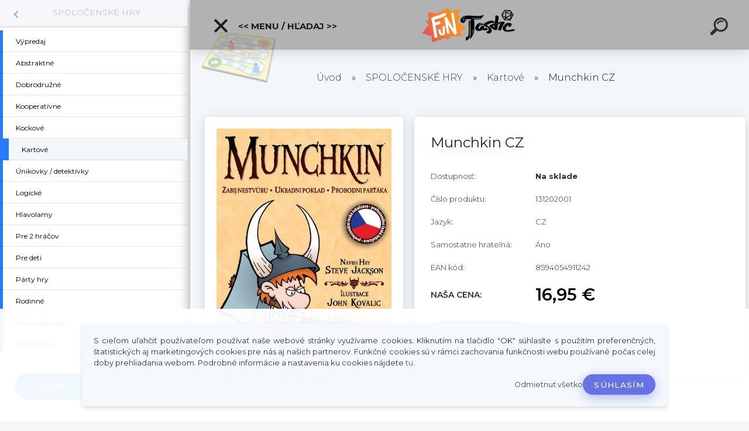

--- FILE ---
content_type: text/html; charset=utf-8
request_url: https://www.funtastic.sk/Munchkin-CZ-d5751.htm
body_size: 27443
content:


        <!DOCTYPE html>
    <html xmlns:og="http://ogp.me/ns#" xmlns:fb="http://www.facebook.com/2008/fbml" lang="sk" class="tmpl__kryptonit menu-typ5-selected menu-widescreen-load">
      <head>
          <script>
              window.cookie_preferences = getCookieSettings('cookie_preferences');
              window.cookie_statistics = getCookieSettings('cookie_statistics');
              window.cookie_marketing = getCookieSettings('cookie_marketing');

              function getCookieSettings(cookie_name) {
                  if (document.cookie.length > 0)
                  {
                      cookie_start = document.cookie.indexOf(cookie_name + "=");
                      if (cookie_start != -1)
                      {
                          cookie_start = cookie_start + cookie_name.length + 1;
                          cookie_end = document.cookie.indexOf(";", cookie_start);
                          if (cookie_end == -1)
                          {
                              cookie_end = document.cookie.length;
                          }
                          return unescape(document.cookie.substring(cookie_start, cookie_end));
                      }
                  }
                  return false;
              }
          </script>
                    <script async src="https://www.googletagmanager.com/gtag/js?id=GTM-5TBZZQ2J"></script>
                            <script>
                    window.dataLayer = window.dataLayer || [];
                    function gtag(){dataLayer.push(arguments)};
                    gtag('consent', 'default', {
                        'ad_storage': String(window.cookie_marketing) !== 'false' ? 'granted' : 'denied',
                        'analytics_storage': String(window.cookie_statistics) !== 'false' ? 'granted' : 'denied',
                        'ad_personalization': String(window.cookie_statistics) !== 'false' ? 'granted' : 'denied',
                        'ad_user_data': String(window.cookie_statistics) !== 'false' ? 'granted' : 'denied'
                    });
                    dataLayer.push({
                        'event': 'default_consent'
                    });
                </script>
                    <script>(function(w,d,s,l,i){w[l]=w[l]||[];w[l].push({'gtm.start':
          new Date().getTime(),event:'gtm.js'});var f=d.getElementsByTagName(s)[0],
        j=d.createElement(s),dl=l!='dataLayer'?'&l='+l:'';j.async=true;j.src=
        'https://www.googletagmanager.com/gtm.js?id='+i+dl;f.parentNode.insertBefore(j,f);
      })(window,document,'script','dataLayer','GTM-GTM-5TBZZQ2J');
        window.dataLayer = window.dataLayer || [];
        window.dataLayer.push({
            event: 'eec.pageview',
            clientIP: '3.140.193.XX'
        });

    </script>
            <title>SPOLOČENSKÉ HRY | Munchkin CZ | Funtastic.sk - Brána do Fantázie</title>
        <script type="text/javascript">var action_unavailable='action_unavailable';var id_language = 'sk';var id_country_code = 'SK';var language_code = 'sk-SK';var path_request = '/request.php';var type_request = 'POST';var cache_break = "2511"; var enable_console_debug = false; var enable_logging_errors = false;var administration_id_language = 'sk';var administration_id_country_code = 'SK';</script>          <script type="text/javascript" src="//ajax.googleapis.com/ajax/libs/jquery/1.8.3/jquery.min.js"></script>
          <script type="text/javascript" src="//code.jquery.com/ui/1.12.1/jquery-ui.min.js" ></script>
                  <script src="/wa_script/js/jquery.hoverIntent.minified.js?_=2025-01-14-11-59" type="text/javascript"></script>
        <script type="text/javascript" src="/admin/jscripts/jquery.qtip.min.js?_=2025-01-14-11-59"></script>
                  <script src="/wa_script/js/jquery.selectBoxIt.min.js?_=2025-01-14-11-59" type="text/javascript"></script>
                  <script src="/wa_script/js/bs_overlay.js?_=2025-01-14-11-59" type="text/javascript"></script>
        <script src="/wa_script/js/bs_design.js?_=2025-01-14-11-59" type="text/javascript"></script>
        <script src="/admin/jscripts/wa_translation.js?_=2025-01-14-11-59" type="text/javascript"></script>
        <link rel="stylesheet" type="text/css" href="/css/jquery.selectBoxIt.wa_script.css?_=2025-01-14-11-59" media="screen, projection">
        <link rel="stylesheet" type="text/css" href="/css/jquery.qtip.lupa.css?_=2025-01-14-11-59">
        
                  <script src="/wa_script/js/jquery.colorbox-min.js?_=2025-01-14-11-59" type="text/javascript"></script>
          <link rel="stylesheet" type="text/css" href="/css/colorbox.css?_=2025-01-14-11-59">
          <script type="text/javascript">
            jQuery(document).ready(function() {
              (function() {
                function createGalleries(rel) {
                  var regex = new RegExp(rel + "\\[(\\d+)]"),
                      m, group = "g_" + rel, groupN;
                  $("a[rel*=" + rel + "]").each(function() {
                    m = regex.exec(this.getAttribute("rel"));
                    if(m) {
                      groupN = group + m[1];
                    } else {
                      groupN = group;
                    }
                    $(this).colorbox({
                      rel: groupN,
                      slideshow:false,
                       maxWidth: "85%",
                       maxHeight: "85%",
                       returnFocus: false
                    });
                  });
                }
                createGalleries("lytebox");
                createGalleries("lyteshow");
              })();
            });</script>
          <script type="text/javascript">
      function init_products_hovers()
      {
        jQuery(".product").hoverIntent({
          over: function(){
            jQuery(this).find(".icons_width_hack").animate({width: "130px"}, 300, function(){});
          } ,
          out: function(){
            jQuery(this).find(".icons_width_hack").animate({width: "10px"}, 300, function(){});
          },
          interval: 40
        });
      }
      jQuery(document).ready(function(){

        jQuery(".param select, .sorting select").selectBoxIt();

        jQuery(".productFooter").click(function()
        {
          var $product_detail_link = jQuery(this).parent().find("a:first");

          if($product_detail_link.length && $product_detail_link.attr("href"))
          {
            window.location.href = $product_detail_link.attr("href");
          }
        });
        init_products_hovers();
        
        ebar_details_visibility = {};
        ebar_details_visibility["user"] = false;
        ebar_details_visibility["basket"] = false;

        ebar_details_timer = {};
        ebar_details_timer["user"] = setTimeout(function(){},100);
        ebar_details_timer["basket"] = setTimeout(function(){},100);

        function ebar_set_show($caller)
        {
          var $box_name = $($caller).attr("id").split("_")[0];

          ebar_details_visibility["user"] = false;
          ebar_details_visibility["basket"] = false;

          ebar_details_visibility[$box_name] = true;

          resolve_ebar_set_visibility("user");
          resolve_ebar_set_visibility("basket");
        }

        function ebar_set_hide($caller)
        {
          var $box_name = $($caller).attr("id").split("_")[0];

          ebar_details_visibility[$box_name] = false;

          clearTimeout(ebar_details_timer[$box_name]);
          ebar_details_timer[$box_name] = setTimeout(function(){resolve_ebar_set_visibility($box_name);},300);
        }

        function resolve_ebar_set_visibility($box_name)
        {
          if(   ebar_details_visibility[$box_name]
             && jQuery("#"+$box_name+"_detail").is(":hidden"))
          {
            jQuery("#"+$box_name+"_detail").slideDown(300);
          }
          else if(   !ebar_details_visibility[$box_name]
                  && jQuery("#"+$box_name+"_detail").not(":hidden"))
          {
            jQuery("#"+$box_name+"_detail").slideUp(0, function() {
              $(this).css({overflow: ""});
            });
          }
        }

        
        jQuery("#user_icon").click(function(e)
        {
          if(jQuery(e.target).attr("id") == "user_icon")
          {
            window.location.href = "https://www.funtastic.sk/funtastic/e-login/";
          }
        });

        jQuery("#basket_icon").click(function(e)
        {
          if(jQuery(e.target).attr("id") == "basket_icon")
          {
            window.location.href = "https://www.funtastic.sk/funtastic/e-basket/";
          }
        });
      
      });
    </script>        <meta http-equiv="Content-language" content="sk">
        <meta http-equiv="Content-Type" content="text/html; charset=utf-8">
        <meta name="language" content="slovak">
        <meta name="keywords" content="munchkin">
        <meta name="description" content="Uletená kartová hra, kde ide predovšetkým poriadnu zábavu pri hraní! Vstúpte do sveta hier na hrdinov ... tak trošku inak.
 Bojujte s drakmi gumovou">
        <meta name="revisit-after" content="1 Days">
        <meta name="distribution" content="global">
        <meta name="expires" content="never">
                  <meta name="expires" content="never">
                    <link rel="previewimage" href="https://www.funtastic.sk/fotky23897/fotos/_vyr_5751obrazok.jpg" />
                    <link rel="canonical" href="https://www.funtastic.sk/Munchkin-CZ-d5751.htm?tab=description"/>
          <meta property="og:image" content="http://www.funtastic.sk/fotky23897/fotos/_vyr_5751obrazok.jpg" />
<meta property="og:image:secure_url" content="https://www.funtastic.sk/fotky23897/fotos/_vyr_5751obrazok.jpg" />
<meta property="og:image:type" content="image/png" />

<meta name="google-site-verification" content="bzZCKJxusqtk7D21AAxoP8BupSmUxcMsHyiuTP0zlbM"/>            <meta name="robots" content="index, follow">
                      <link href="//www.funtastic.sk/fotky23897/faviconx.ico" rel="icon" type="image/x-icon">
          <link rel="shortcut icon" type="image/x-icon" href="//www.funtastic.sk/fotky23897/faviconx.ico">
                  <link rel="stylesheet" type="text/css" href="/css/lang_dependent_css/lang_sk.css?_=2025-01-14-11-59" media="screen, projection">
                <link rel='stylesheet' type='text/css' href='/wa_script/js/styles.css?_=2025-01-14-11-59'>
        <script language='javascript' type='text/javascript' src='/wa_script/js/javascripts.js?_=2025-01-14-11-59'></script>
        <script language='javascript' type='text/javascript' src='/wa_script/js/check_tel.js?_=2025-01-14-11-59'></script>
          <script src="/assets/javascripts/buy_button.js?_=2025-01-14-11-59"></script>
            <script type="text/javascript" src="/wa_script/js/bs_user.js?_=2025-01-14-11-59"></script>
        <script type="text/javascript" src="/wa_script/js/bs_fce.js?_=2025-01-14-11-59"></script>
        <script type="text/javascript" src="/wa_script/js/bs_fixed_bar.js?_=2025-01-14-11-59"></script>
        <script type="text/javascript" src="/bohemiasoft/js/bs.js?_=2025-01-14-11-59"></script>
        <script src="/wa_script/js/jquery.number.min.js?_=2025-01-14-11-59" type="text/javascript"></script>
        <script type="text/javascript">
            BS.User.id = 23897;
            BS.User.domain = "funtastic";
            BS.User.is_responsive_layout = true;
            BS.User.max_search_query_length = 50;
            BS.User.max_autocomplete_words_count = 5;

            WA.Translation._autocompleter_ambiguous_query = ' Hľadaný výraz je pre našeptávač príliš všeobecný. Zadajte prosím ďalšie znaky, slová alebo pokračujte odoslaním formulára pre vyhľadávanie.';
            WA.Translation._autocompleter_no_results_found = ' Neboli nájdené žiadne produkty ani kategórie.';
            WA.Translation._error = " Chyba";
            WA.Translation._success = " Úspech";
            WA.Translation._warning = " Upozornenie";
            WA.Translation._multiples_inc_notify = '<p class="multiples-warning"><strong>Tento produkt je možné objednať iba v násobkoch #inc#. </strong><br><small>Vami zadaný počet kusov bol navýšený podľa tohto násobku.</small></p>';
            WA.Translation._shipping_change_selected = " Zmeniť...";
            WA.Translation._shipping_deliver_to_address = "_shipping_deliver_to_address";

            BS.Design.template = {
              name: "kryptonit",
              is_selected: function(name) {
                if(Array.isArray(name)) {
                  return name.indexOf(this.name) > -1;
                } else {
                  return name === this.name;
                }
              }
            };
            BS.Design.isLayout3 = true;
            BS.Design.templates = {
              TEMPLATE_ARGON: "argon",TEMPLATE_NEON: "neon",TEMPLATE_CARBON: "carbon",TEMPLATE_XENON: "xenon",TEMPLATE_AURUM: "aurum",TEMPLATE_CUPRUM: "cuprum",TEMPLATE_ERBIUM: "erbium",TEMPLATE_CADMIUM: "cadmium",TEMPLATE_BARIUM: "barium",TEMPLATE_CHROMIUM: "chromium",TEMPLATE_SILICIUM: "silicium",TEMPLATE_IRIDIUM: "iridium",TEMPLATE_INDIUM: "indium",TEMPLATE_OXYGEN: "oxygen",TEMPLATE_HELIUM: "helium",TEMPLATE_FLUOR: "fluor",TEMPLATE_FERRUM: "ferrum",TEMPLATE_TERBIUM: "terbium",TEMPLATE_URANIUM: "uranium",TEMPLATE_ZINCUM: "zincum",TEMPLATE_CERIUM: "cerium",TEMPLATE_KRYPTON: "krypton",TEMPLATE_THORIUM: "thorium",TEMPLATE_ETHERUM: "etherum",TEMPLATE_KRYPTONIT: "kryptonit",TEMPLATE_TITANIUM: "titanium",TEMPLATE_PLATINUM: "platinum"            };
        </script>
                  <script src="/js/progress_button/modernizr.custom.js"></script>
                      <link rel="stylesheet" type="text/css" href="/bower_components/owl.carousel/dist/assets/owl.carousel.min.css" />
            <link rel="stylesheet" type="text/css" href="/bower_components/owl.carousel/dist/assets/owl.theme.default.min.css" />
            <script src="/bower_components/owl.carousel/dist/owl.carousel.min.js"></script>
                      <link type="text/css" rel="stylesheet" href="/bower_components/jQuery.mmenu/dist/jquery.mmenu.css" />
            <link type="text/css" rel="stylesheet" href="/bower_components/jQuery.mmenu/dist/addons/searchfield/jquery.mmenu.searchfield.css" />
            <link type="text/css" rel="stylesheet" href="/bower_components/jQuery.mmenu/dist/addons//navbars/jquery.mmenu.navbars.css" />
            <link type="text/css" rel="stylesheet" href="/bower_components/jQuery.mmenu/dist/extensions//pagedim/jquery.mmenu.pagedim.css" />
            <link type="text/css" rel="stylesheet" href="/bower_components/jQuery.mmenu/dist/extensions/effects/jquery.mmenu.effects.css" />
            <link type="text/css" rel="stylesheet" href="/bower_components/jQuery.mmenu/dist/addons/counters/jquery.mmenu.counters.css" />
            <link type="text/css" rel="stylesheet" href="/assets/vendor/hamburgers/hamburgers.min.css" />
            <script src="/bower_components/jQuery.mmenu/dist/jquery.mmenu.all.js"></script>
            <script src="/wa_script/js/bs_slide_menu.js?_=2025-01-14-11-59"></script>
                        <link rel="stylesheet" type="text/css" href="/css/progress_button/progressButton.css" />
            <script src="/js/progress_button/progressButton.js?_=2025-01-14-11-59"></script>
                        <script src="/wa_script/js/cart/BS.Cart.js?_=2025-01-14-11-59"></script>
                        <link rel="stylesheet" type="text/css" href="/assets/vendor/revolution-slider/css/settings.css?_=5.4.8" />
            <link rel="stylesheet" type="text/css" href="/assets/vendor/revolution-slider/css/layers.css?_=5.4.8" />
            <script src="/assets/vendor/revolution-slider/js/jquery.themepunch.tools.min.js?_=5.4.8"></script>
            <script src="/assets/vendor/revolution-slider/js/jquery.themepunch.revolution.min.js?_=5.4.8"></script>
                    <link rel="stylesheet" type="text/css" href="//static.bohemiasoft.com/jave/style.css?_=2025-01-14-11-59" media="screen">
                    <link rel="stylesheet" type="text/css" href="/css/font-awesome.4.7.0.min.css" media="screen">
          <link rel="stylesheet" type="text/css" href="/sablony/nove/kryptonit/kryptonitwhite/css/product_var3.css?_=2025-01-14-11-59" media="screen">
                    <link rel="stylesheet"
                type="text/css"
                id="tpl-editor-stylesheet"
                href="/sablony/nove/kryptonit/kryptonitwhite/css/colors.css?_=2025-01-14-11-59"
                media="screen">

          <meta name="viewport" content="width=device-width, initial-scale=1.0">
          <link rel="stylesheet" 
                   type="text/css" 
                   href="https://static.bohemiasoft.com/custom-css/kryptonit.css?_1761721400" 
                   media="screen"><link rel="stylesheet" type="text/css" href="/css/steps_order.css?_=2025-01-14-11-59" media="screen"><style type="text/css">
               <!--#site_logo{
                  width: 275px;
                  height: 100px;
                  background-image: url('/fotky23897/design_setup/images/logo_FUNTASTIC_LOGO-COLOR-male.png?cache_time=1690805227');
                  background-repeat: no-repeat;
                  
                }html body #page #pageHeader.myheader { 
          background-image: none;
          border: black;
          background-repeat: repeat;
          background-position: 0px 0px;
          background-color: rgba(0,0,0,0.3);
        }#page_background{
                  background-image: none;
                  background-repeat: repeat;
                  background-position: 0px 0px;
                  background-color: rgba(255,255,255,0.9);
                }.bgLupa{
                  padding: 0;
                  border: none;
                }

 :root { 
 }
-->
                </style>          <script type="text/javascript" src="/admin/jscripts/wa_dialogs.js?_=2025-01-14-11-59"></script>
            <script>
      $(document).ready(function() {
        if (getCookie('show_cookie_message' + '_23897_sk') != 'no') {
          if($('#cookies-agreement').attr('data-location') === '0')
          {
            $('.cookies-wrapper').css("top", "0px");
          }
          else
          {
            $('.cookies-wrapper').css("bottom", "0px");
          }
          $('.cookies-wrapper').show();
        }

        $('#cookies-notify__close').click(function() {
          setCookie('show_cookie_message' + '_23897_sk', 'no');
          $('#cookies-agreement').slideUp();
          $("#masterpage").attr("style", "");
          setCookie('cookie_preferences', 'true');
          setCookie('cookie_statistics', 'true');
          setCookie('cookie_marketing', 'true');
          window.cookie_preferences = true;
          window.cookie_statistics = true;
          window.cookie_marketing = true;
          if(typeof gtag === 'function') {
              gtag('consent', 'update', {
                  'ad_storage': 'granted',
                  'analytics_storage': 'granted',
                  'ad_user_data': 'granted',
                  'ad_personalization': 'granted'
              });
          }
         return false;
        });

        $("#cookies-notify__disagree").click(function(){
            save_preferences();
        });

        $('#cookies-notify__preferences-button-close').click(function(){
            var cookies_notify_preferences = $("#cookies-notify-checkbox__preferences").is(':checked');
            var cookies_notify_statistics = $("#cookies-notify-checkbox__statistics").is(':checked');
            var cookies_notify_marketing = $("#cookies-notify-checkbox__marketing").is(':checked');
            save_preferences(cookies_notify_preferences, cookies_notify_statistics, cookies_notify_marketing);
        });

        function save_preferences(preferences = false, statistics = false, marketing = false)
        {
            setCookie('show_cookie_message' + '_23897_sk', 'no');
            $('#cookies-agreement').slideUp();
            $("#masterpage").attr("style", "");
            setCookie('cookie_preferences', preferences);
            setCookie('cookie_statistics', statistics);
            setCookie('cookie_marketing', marketing);
            window.cookie_preferences = preferences;
            window.cookie_statistics = statistics;
            window.cookie_marketing = marketing;
            if(marketing && typeof gtag === 'function')
            {
                gtag('consent', 'update', {
                    'ad_storage': 'granted'
                });
            }
            if(statistics && typeof gtag === 'function')
            {
                gtag('consent', 'update', {
                    'analytics_storage': 'granted',
                    'ad_user_data': 'granted',
                    'ad_personalization': 'granted',
                });
            }
            if(marketing === false && BS && BS.seznamIdentity) {
                BS.seznamIdentity.clearIdentity();
            }
        }

        /**
         * @param {String} cookie_name
         * @returns {String}
         */
        function getCookie(cookie_name) {
          if (document.cookie.length > 0)
          {
            cookie_start = document.cookie.indexOf(cookie_name + "=");
            if (cookie_start != -1)
            {
              cookie_start = cookie_start + cookie_name.length + 1;
              cookie_end = document.cookie.indexOf(";", cookie_start);
              if (cookie_end == -1)
              {
                cookie_end = document.cookie.length;
              }
              return unescape(document.cookie.substring(cookie_start, cookie_end));
            }
          }
          return "";
        }
        
        /**
         * @param {String} cookie_name
         * @param {String} value
         */
        function setCookie(cookie_name, value) {
          var time = new Date();
          time.setTime(time.getTime() + 365*24*60*60*1000); // + 1 rok
          var expires = "expires="+time.toUTCString();
          document.cookie = cookie_name + "=" + escape(value) + "; " + expires + "; path=/";
        }
      });
    </script>
    <script async src="https://www.googletagmanager.com/gtag/js?id=AW-766-730-0024"></script><script>
window.dataLayer = window.dataLayer || [];
function gtag(){dataLayer.push(arguments);}
gtag('js', new Date());
gtag('config', 'AW-766-730-0024', { debug_mode: true });
</script>        <script type="text/javascript" src="/wa_script/js/search_autocompleter.js?_=2025-01-14-11-59"></script>
            <script type="text/javascript" src="/wa_script/js/template/vanilla-tilt.js?_=2025-01-14-11-59"></script>
                  <script>
              WA.Translation._complete_specification = "Informácie o produkte";
              WA.Translation._dont_have_acc = "Nemáte účet? ";
              WA.Translation._have_acc = "Máte už účet? ";
              WA.Translation._register_titanium = "Zaregistrovať sa";
              WA.Translation._login_titanium = "Prihlásiť";
              WA.Translation._placeholder_voucher = "Sem vložte kód";
          </script>
                <script src="/wa_script/js/template/kryptonit/script.js?_=2025-01-14-11-59"></script>
                    <link rel="stylesheet" type="text/css" href="/assets/vendor/magnific-popup/magnific-popup.css" />
      <script src="/assets/vendor/magnific-popup/jquery.magnific-popup.js"></script>
      <script type="text/javascript">
        BS.env = {
          decPoint: ",",
          basketFloatEnabled: false        };
      </script>
      <script type="text/javascript" src="/node_modules/select2/dist/js/select2.min.js"></script>
      <script type="text/javascript" src="/node_modules/maximize-select2-height/maximize-select2-height.min.js"></script>
      <script type="text/javascript">
        (function() {
          $.fn.select2.defaults.set("language", {
            noResults: function() {return " Žiadny záznam nebol nájdený"},
            inputTooShort: function(o) {
              var n = o.minimum - o.input.length;
              return "_input_too_short".replace("#N#", n);
            }
          });
          $.fn.select2.defaults.set("width", "100%")
        })();

      </script>
      <link type="text/css" rel="stylesheet" href="/node_modules/select2/dist/css/select2.min.css" />
      <script type="text/javascript" src="/wa_script/js/countdown_timer.js?_=2025-01-14-11-59"></script>
      <script type="text/javascript" src="/wa_script/js/app.js?_=2025-01-14-11-59"></script>
      <script type="text/javascript" src="/node_modules/jquery-validation/dist/jquery.validate.min.js"></script>

      
          </head>
      <body class="lang-sk layout3 not-home page-product-detail page-product-5751 basket-empty slider-available pr-not-transparent-img vat-payer-n alternative-currency-n" >
      <!-- Google Tag Manager (noscript) end -->
    <noscript><iframe src="https://www.googletagmanager.com/ns.html?id=GTM-GTM-5TBZZQ2J"
                      height="0" width="0" style="display:none;visibility:hidden"></iframe></noscript>
    <!-- End Google Tag Manager (noscript) -->
      <!-- MMENU PAGE -->
  <div id="mainPage">
        <a name="topweb"></a>
            <div id="cookies-agreement" class="cookies-wrapper" data-location="1"
         >
      <div class="cookies-notify-background"></div>
      <div class="cookies-notify" style="display:block!important;">
        <div class="cookies-notify__bar">
          <div class="cookies-notify__bar1">
            <div class="cookies-notify__text"
                                 >
                S cieľom uľahčiť používateľom používať naše webové stránky využívame cookies. Kliknutím na tlačidlo "OK" súhlasíte s použitím preferenčných, štatistických aj marketingových cookies pre nás aj našich partnerov. Funkčné cookies sú v rámci zachovania funkčnosti webu používané počas celej doby prehliadania webom. Podrobné informácie a nastavenia ku cookies nájdete <span class="cookies-notify__detail_button">tu</span>.            </div>
            <div class="cookies-notify__button">
                <a href="#" id="cookies-notify__disagree" class="secondary-btn"
                   style="color: #000000;
                           background-color: #c8c8c8;
                           opacity: 1"
                >Odmietnuť všetko</a>
              <a href="#" id="cookies-notify__close"
                 style="color: #000000;
                        background-color: #c8c8c8;
                        opacity: 1"
                >Súhlasím</a>
            </div>
          </div>
                        <div class="cookies-notify__detail_box hidden"
                             >
                <div id="cookies-nofify__close_detail"> Zavrieť</div>
                <div>
                    <br />
                    <b> Čo sú cookies?</b><br />
                    <span> Cookies sú krátke textové informácie, ktoré sú uložené vo Vašom prehliadači. Tieto informácie bežne používajú všetky webové stránky a ich prechádzaním dochádza k ukladaniu cookies. Pomocou partnerských skriptov, ktoré môžu stránky používať (napríklad Google analytics</span><br /><br />
                    <b> Ako môžem nastaviť prácu webu s cookies?</b><br />
                    <span> Napriek tomu, že odporúčame povoliť používanie všetkých typov cookies, prácu webu s nimi môžete nastaviť podľa vlastných preferencií pomocou checkboxov zobrazených nižšie. Po odsúhlasení nastavenia práce s cookies môžete zmeniť svoje rozhodnutie zmazaním či editáciou cookies priamo v nastavení Vášho prehliadača. Podrobnejšie informácie k premazaniu cookies nájdete v Pomocníkovi Vášho prehliadača.</span>
                </div>
                <div class="cookies-notify__checkboxes"
                                    >
                    <div class="checkbox-custom checkbox-default cookies-notify__checkbox">
                        <input type="checkbox" id="cookies-notify-checkbox__functional" checked disabled />
                        <label for="cookies-notify-checkbox__functional" class="cookies-notify__checkbox_label"> Nutné</label>
                    </div>
                    <div class="checkbox-custom checkbox-default cookies-notify__checkbox">
                        <input type="checkbox" id="cookies-notify-checkbox__preferences" checked />
                        <label for="cookies-notify-checkbox__preferences" class="cookies-notify__checkbox_label"> Preferenčné</label>
                    </div>
                    <div class="checkbox-custom checkbox-default cookies-notify__checkbox">
                        <input type="checkbox" id="cookies-notify-checkbox__statistics" checked />
                        <label for="cookies-notify-checkbox__statistics" class="cookies-notify__checkbox_label"> Štatistické</label>
                    </div>
                    <div class="checkbox-custom checkbox-default cookies-notify__checkbox">
                        <input type="checkbox" id="cookies-notify-checkbox__marketing" checked />
                        <label for="cookies-notify-checkbox__marketing" class="cookies-notify__checkbox_label"> Marketingové</label>
                    </div>
                </div>
                <div id="cookies-notify__cookie_types">
                    <div class="cookies-notify__cookie_type cookie-active" data-type="functional">
                         Nutné (13)
                    </div>
                    <div class="cookies-notify__cookie_type" data-type="preferences">
                         Preferenčné (1)
                    </div>
                    <div class="cookies-notify__cookie_type" data-type="statistics">
                         Štatistické (15)
                    </div>
                    <div class="cookies-notify__cookie_type" data-type="marketing">
                         Marketingové (15)
                    </div>
                    <div class="cookies-notify__cookie_type" data-type="unclassified">
                         Neklasifikované (7)
                    </div>
                </div>
                <div id="cookies-notify__cookie_detail">
                    <div class="cookie-notify__cookie_description">
                        <span id="cookie-notify__description_functional" class="cookie_description_active"> Tieto informácie sú nevyhnutné k správnemu chodu webovej stránky ako napríklad vkladanie tovaru do košíka, uloženie vyplnených údajov alebo prihlásenie do zákazníckej sekcie.</span>
                        <span id="cookie-notify__description_preferences" class="hidden"> Tieto cookies umožnia prispôsobiť správanie alebo vzhľad stránky podľa Vašich potrieb, napríklad voľba jazyka.</span>
                        <span id="cookie-notify__description_statistics" class="hidden"> Vďaka týmto cookies môžu majitelia aj developeri webu viac porozumieť správaniu užívateľov a vyvijať stránku tak, aby bola čo najviac prozákaznícka. Teda aby ste čo najrýchlejšie našli hľadaný tovar alebo čo najľahšie dokončili jeho nákup.</span>
                        <span id="cookie-notify__description_marketing" class="hidden"> Tieto informácie umožnia personalizovať zobrazenie ponúk priamo pre Vás vďaka historickej skúsenosti prehliadania predchádzajúcich stránok a ponúk.</span>
                        <span id="cookie-notify__description_unclassified" class="hidden"> Tieto cookies zatiaľ neboli roztriedené do vlastnej kategórie.</span>
                    </div>
                    <style>
                        #cookies-notify__cookie_detail_table td
                        {
                            color: #ffffff                        }
                    </style>
                    <table class="table" id="cookies-notify__cookie_detail_table">
                        <thead>
                            <tr>
                                <th> Meno</th>
                                <th> Účel</th>
                                <th> Vypršanie</th>
                            </tr>
                        </thead>
                        <tbody>
                                                    <tr>
                                <td>show_cookie_message</td>
                                <td>Ukladá informácie o potrebe zobrazenia cookie lišty</td>
                                <td>1 rok</td>
                            </tr>
                                                        <tr>
                                <td>__zlcmid</td>
                                <td>Tento súbor cookie sa používa na uloženie identity návštevníka počas návštev a preferencie návštevníka deaktivovať našu funkciu živého chatu. </td>
                                <td>1 rok</td>
                            </tr>
                                                        <tr>
                                <td>__cfruid</td>
                                <td>Tento súbor cookie je súčasťou služieb poskytovaných spoločnosťou Cloudflare – vrátane vyrovnávania záťaže, doručovania obsahu webových stránok a poskytovania pripojenia DNS pre prevádzkovateľov webových stránok. </td>
                                <td>relácie</td>
                            </tr>
                                                        <tr>
                                <td>_auth</td>
                                <td>Zaisťuje bezpečnosť prehliadania návštevníkov tým, že zabraňuje falšovaniu požiadaviek medzi stránkami. Tento súbor cookie je nevyhnutný pre bezpečnosť webu a návštevníka. </td>
                                <td>1 rok</td>
                            </tr>
                                                        <tr>
                                <td>csrftoken</td>
                                <td>Pomáha predchádzať útokom Cross-Site Request Forgery (CSRF).</td>
                                <td>1 rok</td>
                            </tr>
                                                        <tr>
                                <td>PHPSESSID</td>
                                <td>Zachováva stav užívateľskej relácie naprieč požiadavkami na stránky. </td>
                                <td>relácie</td>
                            </tr>
                                                        <tr>
                                <td>rc::a</td>
                                <td>Tento súbor cookie sa používa na rozlíšenie medzi ľuďmi a robotmi. To je výhodné pre web, aby
vytvárať platné správy o používaní ich webových stránok. </td>
                                <td>persistentní</td>
                            </tr>
                                                        <tr>
                                <td>rc::c</td>
                                <td>Tento súbor cookie sa používa na rozlíšenie medzi ľuďmi a robotmi. </td>
                                <td>relácie</td>
                            </tr>
                                                        <tr>
                                <td>AWSALBCORS</td>
                                <td>Registruje, ktorý server-cluster obsluhuje návštevníka. To sa používa v kontexte s vyrovnávaním záťaže, aby sa optimalizovala užívateľská skúsenosť. </td>
                                <td>6 dnů</td>
                            </tr>
                                                        <tr>
                                <td>18plus_allow_access#</td>
                                <td>Ukladá informáciu o odsúhlasení okna 18+ pre web.</td>
                                <td>neznámý</td>
                            </tr>
                                                        <tr>
                                <td>18plus_cat#</td>
                                <td>Ukladá informáciu o odsúhlasení okna 18+ pre kategóriu.</td>
                                <td>neznámý</td>
                            </tr>
                                                        <tr>
                                <td>bs_slide_menu</td>
                                <td></td>
                                <td>neznámý</td>
                            </tr>
                                                        <tr>
                                <td>left_menu</td>
                                <td>Ukladá informáciu o spôsobe zobrazenia ľavého menu.</td>
                                <td>neznámý</td>
                            </tr>
                                                    </tbody>
                    </table>
                    <div class="cookies-notify__button">
                        <a href="#" id="cookies-notify__preferences-button-close"
                           style="color: #000000;
                                background-color: #c8c8c8;
                                opacity: 1">
                            Uložiť nastavenia                        </a>
                    </div>
                </div>
            </div>
                    </div>
      </div>
    </div>
    
  <div id="responsive_layout_large"></div><div id="page"><div class="navbar-top-icons"><span class="navbar-icon"><a href="https://www.facebook.com/Funtastic.sk" target="_blank"><i class="fa fa-facebook"></i><span>Facebook</span></a></span><span class="navbar-icon"><a href="https://www.funtastic.sk/funtastic/e-login" target="_self"><i class="fa fa-gear"></i><span>Prihlásenie / Login</span></a></span><span class="navbar-icon"><a href="https://www.funtastic.sk/funtastic/e-basket/" target="_self"><i class="fa fa-shopping-basket"></i><span>Košík</span></a></span><span class="navbar-icon"><a href="https://www.funtastic.sk/KONTAKTY-a2_0.htm" target="_self"><i class="fa fa-phone"></i><span>Kontakty</span></a></span></div>    <script type="text/javascript">
      var responsive_articlemenu_name = ' Menu';
      var responsive_eshopmenu_name = ' E-shop';
    </script>
        <div class="myheader" id="pageHeader">
        <div class="header-wrap container">
                <div class="slide-menu menu-typ-5" id="slideMenu">
      <button type="button" id="navButtonIcon" class="hamburger hamburger--elastic">
        <span class="hamburger-box">
         <span class="hamburger-inner"></span>
        </span>
        &lt;&lt; Menu / Hľadaj &gt;&gt;      </button>
      <div class="slide-menu-content" id="sideMenuBar">
        <ul class="menu-root">
              <li class="divider mm-title menu-title eshop">
      &lt;&lt; Menu / Hľadaj &gt;&gt;    </li>
        <li class="eshop-menu-item">
              <a href="/PREDOBJEDNAVKY-c27_0_1.htm" target="_self">
                  <span>
          PREDOBJEDNÁVKY        </span>
              </a>
            </li>
        <li class="menu-divider divider">
              <span>
          Spoločenské hry a doplnky        </span>
          </li>
        <li class="eshop-menu-item selected-category selected">
              <a href="/SPOLOCENSKE-HRY-c1_0_1.htm" target="_self">
                  <span>
          SPOLOČENSKÉ HRY        </span>
              </a>
              <ul class="eshop-submenu">
          <li class="eshop-menu-item">
              <a href="/SPOLOCENSKE-HRY-c1_267_2.htm" target="_self">
                  <span>
          Výpredaj        </span>
              </a>
            </li>
        <li class="eshop-menu-item">
              <a href="/SPOLOCENSKE-HRY-c1_1_2.htm" target="_self">
                  <span>
          Abstraktné        </span>
              </a>
            </li>
        <li class="eshop-menu-item">
              <a href="/SPOLOCENSKE-HRY-c1_2_2.htm" target="_self">
                  <span>
          Dobrodružné        </span>
              </a>
            </li>
        <li class="eshop-menu-item">
              <a href="/SPOLOCENSKE-HRY-c1_332_2.htm" target="_self">
                  <span>
          Kooperatívne        </span>
              </a>
            </li>
        <li class="eshop-menu-item">
              <a href="/SPOLOCENSKE-HRY-c1_263_2.htm" target="_self">
                  <span>
          Kockové        </span>
              </a>
            </li>
        <li class="eshop-menu-item selected-category selected">
              <a href="/SPOLOCENSKE-HRY-c1_3_2.htm" target="_self">
                  <span>
          Kartové        </span>
              </a>
            </li>
        <li class="eshop-menu-item">
              <a href="/SPOLOCENSKE-HRY-c1_372_2.htm" target="_self">
                  <span>
          Únikovky / detektívky        </span>
              </a>
            </li>
        <li class="eshop-menu-item">
              <a href="/SPOLOCENSKE-HRY-c1_4_2.htm" target="_self">
                  <span>
          Logické        </span>
              </a>
            </li>
        <li class="eshop-menu-item">
              <a href="/SPOLOCENSKE-HRY-c1_166_2.htm" target="_self">
                  <span>
          Hlavolamy        </span>
              </a>
            </li>
        <li class="eshop-menu-item">
              <a href="/SPOLOCENSKE-HRY-c1_333_2.htm" target="_self">
                  <span>
          Pre 2 hráčov        </span>
              </a>
            </li>
        <li class="eshop-menu-item">
              <a href="/SPOLOCENSKE-HRY-c1_5_2.htm" target="_self">
                  <span>
          Pre deti        </span>
              </a>
            </li>
        <li class="eshop-menu-item">
              <a href="/SPOLOCENSKE-HRY-c1_6_2.htm" target="_self">
                  <span>
          Párty hry        </span>
              </a>
            </li>
        <li class="eshop-menu-item">
              <a href="/SPOLOCENSKE-HRY-c1_7_2.htm" target="_self">
                  <span>
          Rodinné        </span>
              </a>
            </li>
        <li class="eshop-menu-item">
              <a href="/SPOLOCENSKE-HRY-c1_511_2.htm" target="_self">
                  <span>
          Komunikačné        </span>
              </a>
            </li>
        <li class="eshop-menu-item">
              <a href="/SPOLOCENSKE-HRY-c1_8_2.htm" target="_self">
                  <span>
          Strategické        </span>
              </a>
            </li>
        <li class="eshop-menu-item">
              <a href="/SPOLOCENSKE-HRY-c1_9_2.htm" target="_self">
                  <span>
          Vedomostné        </span>
              </a>
            </li>
        <li class="eshop-menu-item">
              <a href="/SPOLOCENSKE-HRY-c1_10_2.htm" target="_self">
                  <span>
          Vojnové a bojové        </span>
              </a>
            </li>
        <li class="eshop-menu-item">
              <a href="/SPOLOCENSKE-HRY-c1_20_2.htm" target="_self">
                  <span>
          Klasické        </span>
              </a>
            </li>
        <li class="eshop-menu-item">
              <a href="/SPOLOCENSKE-HRY-c1_151_2.htm" target="_self">
                  <span>
          RPG        </span>
              </a>
              <ul class="eshop-submenu">
          <li class="eshop-menu-item">
              <a href="/SPOLOCENSKE-HRY-c1_545_3.htm" target="_self">
                  <span>
          Dračí hlídka RPG        </span>
              </a>
            </li>
          </ul>
          </li>
        <li class="eshop-menu-item">
              <a href="/SPOLOCENSKE-HRY-c1_344_2.htm" target="_self">
                  <span>
          Dungeons &amp; Dragons        </span>
              </a>
              <ul class="eshop-submenu">
          <li class="eshop-menu-item">
              <a href="/SPOLOCENSKE-HRY-c1_403_3.htm" target="_self">
                  <span>
          Knihy / Pravidlá D&amp;D        </span>
              </a>
            </li>
        <li class="eshop-menu-item">
              <a href="/SPOLOCENSKE-HRY-c1_404_3.htm" target="_self">
                  <span>
          Folio D&amp;D        </span>
              </a>
            </li>
        <li class="eshop-menu-item">
              <a href="/SPOLOCENSKE-HRY-c1_405_3.htm" target="_self">
                  <span>
          Doplnky D&amp;D        </span>
              </a>
            </li>
        <li class="eshop-menu-item">
              <a href="/SPOLOCENSKE-HRY-c1_406_3.htm" target="_self">
                  <span>
          Karty D&amp;D        </span>
              </a>
            </li>
        <li class="eshop-menu-item">
              <a href="/SPOLOCENSKE-HRY-c1_407_3.htm" target="_self">
                  <span>
          Board Games D&amp;D        </span>
              </a>
            </li>
        <li class="eshop-menu-item">
              <a href="/SPOLOCENSKE-HRY-c1_402_3.htm" target="_self">
                  <span>
          Miniatúry / Figúrky D&amp;D        </span>
              </a>
            </li>
        <li class="eshop-menu-item">
              <a href="/SPOLOCENSKE-HRY-c1_482_3.htm" target="_self">
                  <span>
          Farby na miniatúry        </span>
              </a>
              <ul class="eshop-submenu">
          <li class="eshop-menu-item">
              <a href="/SPOLOCENSKE-HRY-c1_497_4.htm" target="_self">
                  <span>
          Štetce        </span>
              </a>
            </li>
        <li class="eshop-menu-item">
              <a href="/SPOLOCENSKE-HRY-c1_544_4.htm" target="_self">
                  <span>
          Army Painter        </span>
              </a>
            </li>
        <li class="eshop-menu-item">
              <a href="/SPOLOCENSKE-HRY-c1_483_4.htm" target="_self">
                  <span>
          Vallejo Game Color        </span>
              </a>
            </li>
        <li class="eshop-menu-item">
              <a href="/SPOLOCENSKE-HRY-c1_484_4.htm" target="_self">
                  <span>
          Vallejo Game Color Metallic        </span>
              </a>
            </li>
        <li class="eshop-menu-item">
              <a href="/SPOLOCENSKE-HRY-c1_485_4.htm" target="_self">
                  <span>
          Vallejo Game Color Ink        </span>
              </a>
            </li>
        <li class="eshop-menu-item">
              <a href="/SPOLOCENSKE-HRY-c1_486_4.htm" target="_self">
                  <span>
          Vallejo Game Color Wash        </span>
              </a>
            </li>
        <li class="eshop-menu-item">
              <a href="/SPOLOCENSKE-HRY-c1_487_4.htm" target="_self">
                  <span>
          Vallejo Game Color Fluorescent        </span>
              </a>
            </li>
        <li class="eshop-menu-item">
              <a href="/SPOLOCENSKE-HRY-c1_488_4.htm" target="_self">
                  <span>
          Vallejo Game Color Special FX        </span>
              </a>
            </li>
        <li class="eshop-menu-item">
              <a href="/SPOLOCENSKE-HRY-c1_489_4.htm" target="_self">
                  <span>
          Vallejo Auxiliarity Products        </span>
              </a>
            </li>
        <li class="eshop-menu-item">
              <a href="/SPOLOCENSKE-HRY-c1_490_4.htm" target="_self">
                  <span>
          Vallejo Xpress Color        </span>
              </a>
            </li>
        <li class="eshop-menu-item">
              <a href="/SPOLOCENSKE-HRY-c1_496_4.htm" target="_self">
                  <span>
          Vallejo Xpress Color Intense        </span>
              </a>
            </li>
        <li class="eshop-menu-item">
              <a href="/SPOLOCENSKE-HRY-c1_491_4.htm" target="_self">
                  <span>
          Vallejo Spray Fantasy Colors        </span>
              </a>
            </li>
        <li class="eshop-menu-item">
              <a href="/SPOLOCENSKE-HRY-c1_492_4.htm" target="_self">
                  <span>
          Vallejo Spray AFV Colors        </span>
              </a>
            </li>
        <li class="eshop-menu-item">
              <a href="/SPOLOCENSKE-HRY-c1_493_4.htm" target="_self">
                  <span>
          Vallejo Spray Infantry Colors        </span>
              </a>
            </li>
        <li class="eshop-menu-item">
              <a href="/SPOLOCENSKE-HRY-c1_494_4.htm" target="_self">
                  <span>
          Vallejo Spray Basic Colors        </span>
              </a>
            </li>
        <li class="eshop-menu-item">
              <a href="/SPOLOCENSKE-HRY-c1_495_4.htm" target="_self">
                  <span>
          Vallejo Spray Varnishes        </span>
              </a>
            </li>
          </ul>
          </li>
          </ul>
          </li>
        <li class="eshop-menu-item">
              <a href="/SPOLOCENSKE-HRY-c1_546_2.htm" target="_self">
                  <span>
          Games Workshop Warhammer 40000        </span>
              </a>
              <ul class="eshop-submenu">
          <li class="eshop-menu-item">
              <a href="/SPOLOCENSKE-HRY-c1_547_3.htm" target="_self">
                  <span>
          Figúrky Warhammer 40000        </span>
              </a>
            </li>
        <li class="eshop-menu-item">
              <a href="/SPOLOCENSKE-HRY-c1_548_3.htm" target="_self">
                  <span>
          Farby a príslušenstvo        </span>
              </a>
            </li>
          </ul>
          </li>
        <li class="eshop-menu-item">
              <a href="/SPOLOCENSKE-HRY-c1_373_2.htm" target="_self">
                  <span>
          Pathfinder RPG        </span>
              </a>
            </li>
        <li class="eshop-menu-item">
              <a href="/SPOLOCENSKE-HRY-c1_320_2.htm" target="_self">
                  <span>
          Erotické, partnerské, 18+        </span>
              </a>
            </li>
        <li class="eshop-menu-item">
              <a href="/SPOLOCENSKE-HRY-c1_384_2.htm" target="_self">
                  <span>
          Warmachine        </span>
              </a>
            </li>
        <li class="eshop-menu-item">
              <a href="/SPOLOCENSKE-HRY-c1_401_2.htm" target="_self">
                  <span>
          Hry v angličtine        </span>
              </a>
            </li>
          </ul>
          </li>
        <li class="eshop-menu-item">
              <a href="/KARTOVE-ZBERATELSKE-HRY-c4_0_1.htm" target="_self">
                  <span>
          KARTOVÉ ZBERATEĽSKÉ HRY        </span>
              </a>
              <ul class="eshop-submenu">
          <li class="eshop-menu-item">
              <a href="/KARTOVE-ZBERATELSKE-HRY-c4_45_2.htm" target="_self">
                  <span>
          Magic The Gathering TCG        </span>
              </a>
            </li>
        <li class="eshop-menu-item">
              <a href="/KARTOVE-ZBERATELSKE-HRY-c4_408_2.htm" target="_self">
                  <span>
          Disney Lorcana TCG        </span>
              </a>
            </li>
        <li class="eshop-menu-item">
              <a href="/KARTOVE-ZBERATELSKE-HRY-c4_106_2.htm" target="_self">
                  <span>
          Pokémon TCG        </span>
              </a>
            </li>
        <li class="eshop-menu-item">
              <a href="/KARTOVE-ZBERATELSKE-HRY-c4_89_2.htm" target="_self">
                  <span>
          Yu-gi-oh TCG        </span>
              </a>
            </li>
        <li class="eshop-menu-item">
              <a href="/KARTOVE-ZBERATELSKE-HRY-c4_409_2.htm" target="_self">
                  <span>
          Star Wars Unlimited TCG        </span>
              </a>
            </li>
        <li class="eshop-menu-item">
              <a href="/KARTOVE-ZBERATELSKE-HRY-c4_510_2.htm" target="_self">
                  <span>
          One Piece TCG        </span>
              </a>
            </li>
        <li class="eshop-menu-item">
              <a href="/KARTOVE-ZBERATELSKE-HRY-c4_515_2.htm" target="_self">
                  <span>
          Grand Archive TCG        </span>
              </a>
            </li>
          </ul>
          </li>
        <li class="eshop-menu-item">
              <a href="/KUSOVE-KARTY-TCG-c23_0_1.htm" target="_self">
                  <span>
          KUSOVÉ KARTY TCG        </span>
              </a>
            </li>
        <li class="eshop-menu-item">
              <a href="/ZBERATELSKE-KARTY-c32_0_1.htm" target="_self">
                  <span>
          ZBERATEĽSKÉ KARTY        </span>
              </a>
              <ul class="eshop-submenu">
          <li class="eshop-menu-item">
              <a href="/ZBERATELSKE-KARTY-c32_410_2.htm" target="_self">
                  <span>
          Futbal / Football        </span>
              </a>
            </li>
        <li class="eshop-menu-item">
              <a href="/ZBERATELSKE-KARTY-c32_504_2.htm" target="_self">
                  <span>
          Basketbal / NBA        </span>
              </a>
            </li>
        <li class="eshop-menu-item">
              <a href="/ZBERATELSKE-KARTY-c32_422_2.htm" target="_self">
                  <span>
          Naruto        </span>
              </a>
            </li>
        <li class="eshop-menu-item">
              <a href="/ZBERATELSKE-KARTY-c32_506_2.htm" target="_self">
                  <span>
          One Piece        </span>
              </a>
            </li>
          </ul>
          </li>
        <li class="eshop-menu-item">
              <a href="/DOPLNKY-KU-HRAM-c5_0_1.htm" target="_self">
                  <span>
          DOPLNKY KU HRÁM        </span>
              </a>
              <ul class="eshop-submenu">
          <li class="eshop-menu-item">
              <a href="/DOPLNKY-KU-HRAM-c5_49_2.htm" target="_self">
                  <span>
          Albumy na hracie karty        </span>
              </a>
              <ul class="eshop-submenu">
          <li class="eshop-menu-item">
              <a href="/DOPLNKY-KU-HRAM-c5_377_3.htm" target="_self">
                  <span>
          12-pocket/12 kariet na stránku        </span>
              </a>
            </li>
        <li class="eshop-menu-item">
              <a href="/DOPLNKY-KU-HRAM-c5_376_3.htm" target="_self">
                  <span>
          9-pocket / 9 kariet na stránku        </span>
              </a>
            </li>
        <li class="eshop-menu-item">
              <a href="/DOPLNKY-KU-HRAM-c5_375_3.htm" target="_self">
                  <span>
          4-pocket / 4 karty na stránku        </span>
              </a>
            </li>
        <li class="eshop-menu-item">
              <a href="/DOPLNKY-KU-HRAM-c5_382_3.htm" target="_self">
                  <span>
          2-pocket / 2 karty na stránku        </span>
              </a>
            </li>
        <li class="eshop-menu-item">
              <a href="/DOPLNKY-KU-HRAM-c5_378_3.htm" target="_self">
                  <span>
          Zakladače, Šanóny        </span>
              </a>
            </li>
        <li class="eshop-menu-item">
              <a href="/DOPLNKY-KU-HRAM-c5_379_3.htm" target="_self">
                  <span>
          Stránky do zakladacích albumov        </span>
              </a>
            </li>
          </ul>
          </li>
        <li class="eshop-menu-item">
              <a href="/DOPLNKY-KU-HRAM-c5_50_2.htm" target="_self">
                  <span>
          Krabičky na hracie karty        </span>
              </a>
            </li>
        <li class="eshop-menu-item">
              <a href="/DOPLNKY-KU-HRAM-c5_51_2.htm" target="_self">
                  <span>
          Obaly na hracie karty        </span>
              </a>
              <ul class="eshop-submenu">
          <li class="eshop-menu-item">
              <a href="/DOPLNKY-KU-HRAM-c5_366_3.htm" target="_self">
                  <span>
          Toploader        </span>
              </a>
            </li>
        <li class="eshop-menu-item">
              <a href="/DOPLNKY-KU-HRAM-c5_367_3.htm" target="_self">
                  <span>
          ONE-TOUCH        </span>
              </a>
            </li>
        <li class="eshop-menu-item">
              <a href="/DOPLNKY-KU-HRAM-c5_368_3.htm" target="_self">
                  <span>
          Perfect fit / vnútorné obaly        </span>
              </a>
            </li>
        <li class="eshop-menu-item">
              <a href="/DOPLNKY-KU-HRAM-c5_369_3.htm" target="_self">
                  <span>
          Obaly na hracie balíčky        </span>
              </a>
            </li>
        <li class="eshop-menu-item">
              <a href="/DOPLNKY-KU-HRAM-c5_370_3.htm" target="_self">
                  <span>
          Stránky do zakladacích albumov        </span>
              </a>
            </li>
          </ul>
          </li>
        <li class="eshop-menu-item">
              <a href="/DOPLNKY-KU-HRAM-c5_330_2.htm" target="_self">
                  <span>
          Obaly na hracie karty YGO        </span>
              </a>
            </li>
        <li class="eshop-menu-item">
              <a href="/DOPLNKY-KU-HRAM-c5_165_2.htm" target="_self">
                  <span>
          Obaly na spoločenské hry        </span>
              </a>
            </li>
        <li class="eshop-menu-item">
              <a href="/DOPLNKY-KU-HRAM-c5_52_2.htm" target="_self">
                  <span>
          Hracie kocky        </span>
              </a>
            </li>
        <li class="eshop-menu-item">
              <a href="/DOPLNKY-KU-HRAM-c5_142_2.htm" target="_self">
                  <span>
          Hracie kocky - Sady        </span>
              </a>
              <ul class="eshop-submenu">
          <li class="eshop-menu-item">
              <a href="/DOPLNKY-KU-HRAM-c5_326_3.htm" target="_self">
                  <span>
          RPG sady        </span>
              </a>
            </li>
        <li class="eshop-menu-item">
              <a href="/DOPLNKY-KU-HRAM-c5_327_3.htm" target="_self">
                  <span>
          D6 12mm sady        </span>
              </a>
            </li>
        <li class="eshop-menu-item">
              <a href="/DOPLNKY-KU-HRAM-c5_328_3.htm" target="_self">
                  <span>
          D6 16mm sady        </span>
              </a>
            </li>
        <li class="eshop-menu-item">
              <a href="/DOPLNKY-KU-HRAM-c5_329_3.htm" target="_self">
                  <span>
          Ostatné        </span>
              </a>
            </li>
          </ul>
          </li>
        <li class="eshop-menu-item">
              <a href="/DOPLNKY-KU-HRAM-c5_400_2.htm" target="_self">
                  <span>
          Tácky na hádzanie kociek        </span>
              </a>
            </li>
        <li class="eshop-menu-item">
              <a href="/DOPLNKY-KU-HRAM-c5_514_2.htm" target="_self">
                  <span>
          Vrecká na kocky        </span>
              </a>
            </li>
        <li class="eshop-menu-item">
              <a href="/DOPLNKY-KU-HRAM-c5_83_2.htm" target="_self">
                  <span>
          Podložky, počítadlá        </span>
              </a>
            </li>
        <li class="eshop-menu-item">
              <a href="/DOPLNKY-KU-HRAM-c5_141_2.htm" target="_self">
                  <span>
          Nezaradené        </span>
              </a>
            </li>
          </ul>
          </li>
        <li class="menu-divider divider">
              <span>
          Knihy a komiksy        </span>
          </li>
        <li class="eshop-menu-item">
              <a href="/KNIHY-c2_0_1.htm" target="_self">
                  <span>
          KNIHY        </span>
              </a>
              <ul class="eshop-submenu">
          <li class="eshop-menu-item">
              <a href="/KNIHY-c2_549_2.htm" target="_self">
                  <span>
          Novinky        </span>
              </a>
            </li>
        <li class="eshop-menu-item">
              <a href="/KNIHY-c2_40_2.htm" target="_self">
                  <span>
          Fantasy        </span>
              </a>
            </li>
        <li class="eshop-menu-item">
              <a href="/KNIHY-c2_41_2.htm" target="_self">
                  <span>
          Sci-fi        </span>
              </a>
            </li>
        <li class="eshop-menu-item">
              <a href="/KNIHY-c2_42_2.htm" target="_self">
                  <span>
          Horror        </span>
              </a>
            </li>
        <li class="eshop-menu-item">
              <a href="/KNIHY-c2_335_2.htm" target="_self">
                  <span>
          LitRPG        </span>
              </a>
            </li>
        <li class="eshop-menu-item">
              <a href="/KNIHY-c2_391_2.htm" target="_self">
                  <span>
          GameBook        </span>
              </a>
            </li>
        <li class="eshop-menu-item">
              <a href="/KNIHY-c2_230_2.htm" target="_self">
                  <span>
          Pre deti a mládež        </span>
              </a>
            </li>
        <li class="eshop-menu-item">
              <a href="/KNIHY-c2_247_2.htm" target="_self">
                  <span>
          Časopisy        </span>
              </a>
            </li>
        <li class="eshop-menu-item">
              <a href="/KNIHY-c2_551_2.htm" target="_self">
                  <span>
          Aktivity pre deti        </span>
              </a>
            </li>
        <li class="eshop-menu-item">
              <a href="/KNIHY-c2_88_2.htm" target="_self">
                  <span>
          Nezaradené        </span>
              </a>
            </li>
        <li class="eshop-menu-item">
              <a href="/KNIHY-c2_337_2.htm" target="_self">
                  <span>
          KOLEKCIE        </span>
              </a>
            </li>
          </ul>
          </li>
        <li class="eshop-menu-item">
              <a href="/KOMIKSY-c3_0_1.htm" target="_self">
                  <span>
          KOMIKSY        </span>
              </a>
              <ul class="eshop-submenu">
          <li class="eshop-menu-item">
              <a href="/KOMIKSY-c3_550_2.htm" target="_self">
                  <span>
          NOVINKY        </span>
              </a>
            </li>
        <li class="eshop-menu-item">
              <a href="/KOMIKSY-c3_270_2.htm" target="_self">
                  <span>
          KOMIKSOVÉ KOMPLETY        </span>
              </a>
              <ul class="eshop-submenu">
          <li class="eshop-menu-item">
              <a href="/KOMIKSY-c3_271_3.htm" target="_self">
                  <span>
          DC komiksový komplet        </span>
              </a>
            </li>
        <li class="eshop-menu-item">
              <a href="/KOMIKSY-c3_272_3.htm" target="_self">
                  <span>
          Nejmocnejší hrdinové Marvelu        </span>
              </a>
            </li>
        <li class="eshop-menu-item">
              <a href="/KOMIKSY-c3_334_3.htm" target="_self">
                  <span>
          Komiksový výběr Spider-Man        </span>
              </a>
            </li>
        <li class="eshop-menu-item">
              <a href="/KOMIKSY-c3_371_3.htm" target="_self">
                  <span>
           Legenda o Batmanovi         </span>
              </a>
            </li>
          </ul>
          </li>
        <li class="eshop-menu-item">
              <a href="/KOMIKSY-c3_274_2.htm" target="_self">
                  <span>
          MARVEL komiks        </span>
              </a>
              <ul class="eshop-submenu">
          <li class="eshop-menu-item">
              <a href="/KOMIKSY-c3_283_3.htm" target="_self">
                  <span>
          Avengers        </span>
              </a>
            </li>
        <li class="eshop-menu-item">
              <a href="/KOMIKSY-c3_354_3.htm" target="_self">
                  <span>
          Captain America        </span>
              </a>
            </li>
        <li class="eshop-menu-item">
              <a href="/KOMIKSY-c3_282_3.htm" target="_self">
                  <span>
          Conan        </span>
              </a>
            </li>
        <li class="eshop-menu-item">
              <a href="/KOMIKSY-c3_285_3.htm" target="_self">
                  <span>
          Deadpool        </span>
              </a>
            </li>
        <li class="eshop-menu-item">
              <a href="/KOMIKSY-c3_284_3.htm" target="_self">
                  <span>
          Doctor Strange        </span>
              </a>
            </li>
        <li class="eshop-menu-item">
              <a href="/KOMIKSY-c3_355_3.htm" target="_self">
                  <span>
          Iron Man        </span>
              </a>
            </li>
        <li class="eshop-menu-item">
              <a href="/KOMIKSY-c3_286_3.htm" target="_self">
                  <span>
          Punisher        </span>
              </a>
            </li>
        <li class="eshop-menu-item">
              <a href="/KOMIKSY-c3_356_3.htm" target="_self">
                  <span>
          Loki / Thor        </span>
              </a>
            </li>
        <li class="eshop-menu-item">
              <a href="/KOMIKSY-c3_287_3.htm" target="_self">
                  <span>
          Spider-Man        </span>
              </a>
            </li>
        <li class="eshop-menu-item">
              <a href="/KOMIKSY-c3_288_3.htm" target="_self">
                  <span>
          Star wars        </span>
              </a>
            </li>
        <li class="eshop-menu-item">
              <a href="/KOMIKSY-c3_290_3.htm" target="_self">
                  <span>
          Strážcové galaxie        </span>
              </a>
            </li>
        <li class="eshop-menu-item">
              <a href="/KOMIKSY-c3_357_3.htm" target="_self">
                  <span>
          Thanos        </span>
              </a>
            </li>
        <li class="eshop-menu-item">
              <a href="/KOMIKSY-c3_289_3.htm" target="_self">
                  <span>
          X-men        </span>
              </a>
            </li>
          </ul>
          </li>
        <li class="eshop-menu-item">
              <a href="/KOMIKSY-c3_275_2.htm" target="_self">
                  <span>
          DC komiks        </span>
              </a>
              <ul class="eshop-submenu">
          <li class="eshop-menu-item">
              <a href="/KOMIKSY-c3_291_3.htm" target="_self">
                  <span>
          100 nábojů        </span>
              </a>
            </li>
        <li class="eshop-menu-item">
              <a href="/KOMIKSY-c3_353_3.htm" target="_self">
                  <span>
          Aquaman        </span>
              </a>
            </li>
        <li class="eshop-menu-item">
              <a href="/KOMIKSY-c3_292_3.htm" target="_self">
                  <span>
          Batman        </span>
              </a>
            </li>
        <li class="eshop-menu-item">
              <a href="/KOMIKSY-c3_293_3.htm" target="_self">
                  <span>
          DMZ        </span>
              </a>
            </li>
        <li class="eshop-menu-item">
              <a href="/KOMIKSY-c3_352_3.htm" target="_self">
                  <span>
          Flash        </span>
              </a>
            </li>
        <li class="eshop-menu-item">
              <a href="/KOMIKSY-c3_294_3.htm" target="_self">
                  <span>
          Green Arrow        </span>
              </a>
            </li>
        <li class="eshop-menu-item">
              <a href="/KOMIKSY-c3_295_3.htm" target="_self">
                  <span>
          Hellblazer        </span>
              </a>
            </li>
        <li class="eshop-menu-item">
              <a href="/KOMIKSY-c3_351_3.htm" target="_self">
                  <span>
          Harley Quinn / Birds of Prey        </span>
              </a>
            </li>
        <li class="eshop-menu-item">
              <a href="/KOMIKSY-c3_296_3.htm" target="_self">
                  <span>
          Hitman        </span>
              </a>
            </li>
        <li class="eshop-menu-item">
              <a href="/KOMIKSY-c3_297_3.htm" target="_self">
                  <span>
          Liga spravedlnosti        </span>
              </a>
            </li>
        <li class="eshop-menu-item">
              <a href="/KOMIKSY-c3_298_3.htm" target="_self">
                  <span>
          Lobo        </span>
              </a>
            </li>
        <li class="eshop-menu-item">
              <a href="/KOMIKSY-c3_299_3.htm" target="_self">
                  <span>
          Lucifer        </span>
              </a>
            </li>
        <li class="eshop-menu-item">
              <a href="/KOMIKSY-c3_319_3.htm" target="_self">
                  <span>
          Mezi řádky        </span>
              </a>
            </li>
        <li class="eshop-menu-item">
              <a href="/KOMIKSY-c3_300_3.htm" target="_self">
                  <span>
          Mýty        </span>
              </a>
            </li>
        <li class="eshop-menu-item">
              <a href="/KOMIKSY-c3_301_3.htm" target="_self">
                  <span>
          Preacher        </span>
              </a>
            </li>
        <li class="eshop-menu-item">
              <a href="/KOMIKSY-c3_302_3.htm" target="_self">
                  <span>
          Sandman        </span>
              </a>
            </li>
        <li class="eshop-menu-item">
              <a href="/KOMIKSY-c3_305_3.htm" target="_self">
                  <span>
          Sebevražedný oddíl        </span>
              </a>
            </li>
        <li class="eshop-menu-item">
              <a href="/KOMIKSY-c3_303_3.htm" target="_self">
                  <span>
          Skalpy        </span>
              </a>
            </li>
        <li class="eshop-menu-item">
              <a href="/KOMIKSY-c3_304_3.htm" target="_self">
                  <span>
          Superman        </span>
              </a>
            </li>
        <li class="eshop-menu-item">
              <a href="/KOMIKSY-c3_306_3.htm" target="_self">
                  <span>
          Wonder Woman        </span>
              </a>
            </li>
        <li class="eshop-menu-item">
              <a href="/KOMIKSY-c3_307_3.htm" target="_self">
                  <span>
          Watchmen        </span>
              </a>
            </li>
        <li class="eshop-menu-item">
              <a href="/KOMIKSY-c3_308_3.htm" target="_self">
                  <span>
          Y: Poslední z mužů        </span>
              </a>
            </li>
          </ul>
          </li>
        <li class="eshop-menu-item">
              <a href="/KOMIKSY-c3_276_2.htm" target="_self">
                  <span>
          DARK HORSE komiks        </span>
              </a>
              <ul class="eshop-submenu">
          <li class="eshop-menu-item">
              <a href="/KOMIKSY-c3_309_3.htm" target="_self">
                  <span>
          Goon        </span>
              </a>
            </li>
        <li class="eshop-menu-item">
              <a href="/KOMIKSY-c3_310_3.htm" target="_self">
                  <span>
          Hellboy        </span>
              </a>
            </li>
        <li class="eshop-menu-item">
              <a href="/KOMIKSY-c3_311_3.htm" target="_self">
                  <span>
          Pochmurný kraj        </span>
              </a>
            </li>
        <li class="eshop-menu-item">
              <a href="/KOMIKSY-c3_312_3.htm" target="_self">
                  <span>
          Sin City        </span>
              </a>
            </li>
        <li class="eshop-menu-item">
              <a href="/KOMIKSY-c3_313_3.htm" target="_self">
                  <span>
          U.P.V.O        </span>
              </a>
            </li>
        <li class="eshop-menu-item">
              <a href="/KOMIKSY-c3_314_3.htm" target="_self">
                  <span>
          Usagi Yojimbo        </span>
              </a>
            </li>
        <li class="eshop-menu-item">
              <a href="/KOMIKSY-c3_349_3.htm" target="_self">
                  <span>
          Batlimore        </span>
              </a>
            </li>
        <li class="eshop-menu-item">
              <a href="/KOMIKSY-c3_350_3.htm" target="_self">
                  <span>
          Conan        </span>
              </a>
            </li>
          </ul>
          </li>
        <li class="eshop-menu-item">
              <a href="/KOMIKSY-c3_277_2.htm" target="_self">
                  <span>
          IMAGE komiks        </span>
              </a>
              <ul class="eshop-submenu">
          <li class="eshop-menu-item">
              <a href="/KOMIKSY-c3_315_3.htm" target="_self">
                  <span>
          Sága        </span>
              </a>
            </li>
        <li class="eshop-menu-item">
              <a href="/KOMIKSY-c3_316_3.htm" target="_self">
                  <span>
          Živí mrtví        </span>
              </a>
            </li>
        <li class="eshop-menu-item">
              <a href="/KOMIKSY-c3_347_3.htm" target="_self">
                  <span>
          Fatale        </span>
              </a>
            </li>
        <li class="eshop-menu-item">
              <a href="/KOMIKSY-c3_348_3.htm" target="_self">
                  <span>
          Netvora        </span>
              </a>
            </li>
          </ul>
          </li>
        <li class="eshop-menu-item">
              <a href="/KOMIKSY-c3_278_2.htm" target="_self">
                  <span>
          Európsky komiks        </span>
              </a>
              <ul class="eshop-submenu">
          <li class="eshop-menu-item">
              <a href="/KOMIKSY-c3_317_3.htm" target="_self">
                  <span>
          Mistrovské díla        </span>
              </a>
            </li>
        <li class="eshop-menu-item">
              <a href="/KOMIKSY-c3_318_3.htm" target="_self">
                  <span>
          Česko-slovenský komiks        </span>
              </a>
            </li>
          </ul>
          </li>
        <li class="eshop-menu-item">
              <a href="/KOMIKSY-c3_279_2.htm" target="_self">
                  <span>
          Pre deti        </span>
              </a>
              <ul class="eshop-submenu">
          <li class="eshop-menu-item">
              <a href="/KOMIKSY-c3_392_3.htm" target="_self">
                  <span>
          SpongeBob        </span>
              </a>
            </li>
        <li class="eshop-menu-item">
              <a href="/KOMIKSY-c3_393_3.htm" target="_self">
                  <span>
          Simpsonovci        </span>
              </a>
            </li>
          </ul>
          </li>
        <li class="eshop-menu-item">
              <a href="/KOMIKSY-c3_509_2.htm" target="_self">
                  <span>
          Adaptácie        </span>
              </a>
            </li>
        <li class="eshop-menu-item">
              <a href="/KOMIKSY-c3_280_2.htm" target="_self">
                  <span>
          18 +        </span>
              </a>
            </li>
        <li class="eshop-menu-item">
              <a href="/KOMIKSY-c3_281_2.htm" target="_self">
                  <span>
          Nezaradené        </span>
              </a>
            </li>
        <li class="eshop-menu-item">
              <a href="/KOMIKSY-c3_380_2.htm" target="_self">
                  <span>
          Panel 2022        </span>
              </a>
            </li>
          </ul>
          </li>
        <li class="eshop-menu-item">
              <a href="/MANGA-V-CZ-SK-c33_0_1.htm" target="_self">
                  <span>
          MANGA V CZ/SK        </span>
              </a>
              <ul class="eshop-submenu">
          <li class="eshop-menu-item">
              <a href="/MANGA-V-CZ-SK-c33_411_2.htm" target="_self">
                  <span>
          Deti a mladší tínedžeri (12+)        </span>
              </a>
              <ul class="eshop-submenu">
          <li class="eshop-menu-item">
              <a href="/MANGA-V-CZ-SK-c33_478_3.htm" target="_self">
                  <span>
          Ateliér špičatých klobouků        </span>
              </a>
            </li>
        <li class="eshop-menu-item">
              <a href="/MANGA-V-CZ-SK-c33_537_3.htm" target="_self">
                  <span>
          Dívka ze země Venku        </span>
              </a>
            </li>
        <li class="eshop-menu-item">
              <a href="/MANGA-V-CZ-SK-c33_440_3.htm" target="_self">
                  <span>
          Holmes z Kjóta        </span>
              </a>
            </li>
        <li class="eshop-menu-item">
              <a href="/MANGA-V-CZ-SK-c33_435_3.htm" target="_self">
                  <span>
          Jak jsem se reinkarnoval coby         </span>
              </a>
            </li>
        <li class="eshop-menu-item">
              <a href="/MANGA-V-CZ-SK-c33_439_3.htm" target="_self">
                  <span>
          Magie Svaté je všemocná        </span>
              </a>
            </li>
        <li class="eshop-menu-item">
              <a href="/MANGA-V-CZ-SK-c33_479_3.htm" target="_self">
                  <span>
          Mládí na hřišti         </span>
              </a>
            </li>
        <li class="eshop-menu-item">
              <a href="/MANGA-V-CZ-SK-c33_420_3.htm" target="_self">
                  <span>
          My Hero Academia        </span>
              </a>
            </li>
        <li class="eshop-menu-item">
              <a href="/MANGA-V-CZ-SK-c33_434_3.htm" target="_self">
                  <span>
          Naruto        </span>
              </a>
            </li>
        <li class="eshop-menu-item">
              <a href="/MANGA-V-CZ-SK-c33_500_3.htm" target="_self">
                  <span>
          Nozaki, mistr romantiky        </span>
              </a>
            </li>
        <li class="eshop-menu-item">
              <a href="/MANGA-V-CZ-SK-c33_502_3.htm" target="_self">
                  <span>
          One Piece        </span>
              </a>
            </li>
        <li class="eshop-menu-item">
              <a href="/MANGA-V-CZ-SK-c33_538_3.htm" target="_self">
                  <span>
          One-Punch Man        </span>
              </a>
            </li>
        <li class="eshop-menu-item">
              <a href="/MANGA-V-CZ-SK-c33_441_3.htm" target="_self">
                  <span>
          Pokémon        </span>
              </a>
            </li>
        <li class="eshop-menu-item">
              <a href="/MANGA-V-CZ-SK-c33_437_3.htm" target="_self">
                  <span>
          Radiant        </span>
              </a>
            </li>
        <li class="eshop-menu-item">
              <a href="/MANGA-V-CZ-SK-c33_539_3.htm" target="_self">
                  <span>
          Sherlock        </span>
              </a>
            </li>
        <li class="eshop-menu-item">
              <a href="/MANGA-V-CZ-SK-c33_433_3.htm" target="_self">
                  <span>
          Spy x Family        </span>
              </a>
            </li>
        <li class="eshop-menu-item">
              <a href="/MANGA-V-CZ-SK-c33_423_3.htm" target="_self">
                  <span>
          To bylo tvé jméno        </span>
              </a>
            </li>
        <li class="eshop-menu-item">
              <a href="/MANGA-V-CZ-SK-c33_425_3.htm" target="_self">
                  <span>
          Tvá dubnová lež        </span>
              </a>
            </li>
          </ul>
          </li>
        <li class="eshop-menu-item">
              <a href="/MANGA-V-CZ-SK-c33_412_2.htm" target="_self">
                  <span>
          Starší tínedžeri (15+)        </span>
              </a>
              <ul class="eshop-submenu">
          <li class="eshop-menu-item">
              <a href="/MANGA-V-CZ-SK-c33_523_3.htm" target="_self">
                  <span>
          Ach, vy dívky mládím zmítané        </span>
              </a>
            </li>
        <li class="eshop-menu-item">
              <a href="/MANGA-V-CZ-SK-c33_501_3.htm" target="_self">
                  <span>
          Assassins Creed (SK)        </span>
              </a>
            </li>
        <li class="eshop-menu-item">
              <a href="/MANGA-V-CZ-SK-c33_524_3.htm" target="_self">
                  <span>
          Bleach        </span>
              </a>
            </li>
        <li class="eshop-menu-item">
              <a href="/MANGA-V-CZ-SK-c33_457_3.htm" target="_self">
                  <span>
          Bojový anděl Alita        </span>
              </a>
            </li>
        <li class="eshop-menu-item">
              <a href="/MANGA-V-CZ-SK-c33_525_3.htm" target="_self">
                  <span>
          Čarodějova nevěsta        </span>
              </a>
            </li>
        <li class="eshop-menu-item">
              <a href="/MANGA-V-CZ-SK-c33_475_3.htm" target="_self">
                  <span>
          Cagaster        </span>
              </a>
            </li>
        <li class="eshop-menu-item">
              <a href="/MANGA-V-CZ-SK-c33_451_3.htm" target="_self">
                  <span>
          Carciphona         </span>
              </a>
            </li>
        <li class="eshop-menu-item">
              <a href="/MANGA-V-CZ-SK-c33_473_3.htm" target="_self">
                  <span>
          Death Note        </span>
              </a>
            </li>
        <li class="eshop-menu-item">
              <a href="/MANGA-V-CZ-SK-c33_526_3.htm" target="_self">
                  <span>
          Fullmetal Alchemist        </span>
              </a>
            </li>
        <li class="eshop-menu-item">
              <a href="/MANGA-V-CZ-SK-c33_456_3.htm" target="_self">
                  <span>
          Green Blood        </span>
              </a>
            </li>
        <li class="eshop-menu-item">
              <a href="/MANGA-V-CZ-SK-c33_458_3.htm" target="_self">
                  <span>
          Gunsmith Cats        </span>
              </a>
            </li>
        <li class="eshop-menu-item">
              <a href="/MANGA-V-CZ-SK-c33_444_3.htm" target="_self">
                  <span>
          Jujutsu Kaisen        </span>
              </a>
            </li>
        <li class="eshop-menu-item">
              <a href="/MANGA-V-CZ-SK-c33_527_3.htm" target="_self">
                  <span>
          Kaidžú č. 8        </span>
              </a>
            </li>
        <li class="eshop-menu-item">
              <a href="/MANGA-V-CZ-SK-c33_528_3.htm" target="_self">
                  <span>
          Láska ve střihu cosplaye        </span>
              </a>
            </li>
        <li class="eshop-menu-item">
              <a href="/MANGA-V-CZ-SK-c33_452_3.htm" target="_self">
                  <span>
          Mars Red        </span>
              </a>
            </li>
        <li class="eshop-menu-item">
              <a href="/MANGA-V-CZ-SK-c33_529_3.htm" target="_self">
                  <span>
          Muž v domácnosti        </span>
              </a>
            </li>
        <li class="eshop-menu-item">
              <a href="/MANGA-V-CZ-SK-c33_530_3.htm" target="_self">
                  <span>
          Němý hlas        </span>
              </a>
            </li>
        <li class="eshop-menu-item">
              <a href="/MANGA-V-CZ-SK-c33_531_3.htm" target="_self">
                  <span>
          Orange        </span>
              </a>
            </li>
        <li class="eshop-menu-item">
              <a href="/MANGA-V-CZ-SK-c33_480_3.htm" target="_self">
                  <span>
          [Moje hvězda]        </span>
              </a>
            </li>
        <li class="eshop-menu-item">
              <a href="/MANGA-V-CZ-SK-c33_464_3.htm" target="_self">
                  <span>
          Ragnarok: Poslední boj        </span>
              </a>
            </li>
        <li class="eshop-menu-item">
              <a href="/MANGA-V-CZ-SK-c33_533_3.htm" target="_self">
                  <span>
          Sakamoto Days        </span>
              </a>
            </li>
        <li class="eshop-menu-item">
              <a href="/MANGA-V-CZ-SK-c33_453_3.htm" target="_self">
                  <span>
          Sbohem, má růžová zahrado        </span>
              </a>
            </li>
        <li class="eshop-menu-item">
              <a href="/MANGA-V-CZ-SK-c33_454_3.htm" target="_self">
                  <span>
          Sběratel hvězd        </span>
              </a>
            </li>
        <li class="eshop-menu-item">
              <a href="/MANGA-V-CZ-SK-c33_455_3.htm" target="_self">
                  <span>
          Simon Sues        </span>
              </a>
            </li>
        <li class="eshop-menu-item">
              <a href="/MANGA-V-CZ-SK-c33_499_3.htm" target="_self">
                  <span>
          Solo Leveling        </span>
              </a>
            </li>
        <li class="eshop-menu-item">
              <a href="/MANGA-V-CZ-SK-c33_447_3.htm" target="_self">
                  <span>
          Tokyo Revengers        </span>
              </a>
            </li>
        <li class="eshop-menu-item">
              <a href="/MANGA-V-CZ-SK-c33_449_3.htm" target="_self">
                  <span>
          Takoví jsme byli        </span>
              </a>
            </li>
        <li class="eshop-menu-item">
              <a href="/MANGA-V-CZ-SK-c33_471_3.htm" target="_self">
                  <span>
          Útok titánů        </span>
              </a>
            </li>
        <li class="eshop-menu-item">
              <a href="/MANGA-V-CZ-SK-c33_535_3.htm" target="_self">
                  <span>
          Zabiják démonů        </span>
              </a>
            </li>
        <li class="eshop-menu-item">
              <a href="/MANGA-V-CZ-SK-c33_534_3.htm" target="_self">
                  <span>
          Zaslíbená Země Nezemě        </span>
              </a>
            </li>
        <li class="eshop-menu-item">
              <a href="/MANGA-V-CZ-SK-c33_536_3.htm" target="_self">
                  <span>
          Zdál se mi zase ten stejný sen        </span>
              </a>
            </li>
          </ul>
          </li>
        <li class="eshop-menu-item">
              <a href="/MANGA-V-CZ-SK-c33_413_2.htm" target="_self">
                  <span>
          Dospelí (18+)        </span>
              </a>
              <ul class="eshop-submenu">
          <li class="eshop-menu-item">
              <a href="/MANGA-V-CZ-SK-c33_540_3.htm" target="_self">
                  <span>
          Akira        </span>
              </a>
            </li>
        <li class="eshop-menu-item">
              <a href="/MANGA-V-CZ-SK-c33_477_3.htm" target="_self">
                  <span>
          Berserk        </span>
              </a>
            </li>
        <li class="eshop-menu-item">
              <a href="/MANGA-V-CZ-SK-c33_463_3.htm" target="_self">
                  <span>
          Brutal: Zpověď detektiva        </span>
              </a>
            </li>
        <li class="eshop-menu-item">
              <a href="/MANGA-V-CZ-SK-c33_503_3.htm" target="_self">
                  <span>
          Dark Souls - Vykoupení        </span>
              </a>
            </li>
        <li class="eshop-menu-item">
              <a href="/MANGA-V-CZ-SK-c33_481_3.htm" target="_self">
                  <span>
          Dívčí válka        </span>
              </a>
            </li>
        <li class="eshop-menu-item">
              <a href="/MANGA-V-CZ-SK-c33_465_3.htm" target="_self">
                  <span>
          Gangsta        </span>
              </a>
            </li>
        <li class="eshop-menu-item">
              <a href="/MANGA-V-CZ-SK-c33_472_3.htm" target="_self">
                  <span>
          Gantz        </span>
              </a>
            </li>
        <li class="eshop-menu-item">
              <a href="/MANGA-V-CZ-SK-c33_467_3.htm" target="_self">
                  <span>
          Gannibal        </span>
              </a>
            </li>
        <li class="eshop-menu-item">
              <a href="/MANGA-V-CZ-SK-c33_541_3.htm" target="_self">
                  <span>
          Chainsaw man        </span>
              </a>
            </li>
        <li class="eshop-menu-item">
              <a href="/MANGA-V-CZ-SK-c33_466_3.htm" target="_self">
                  <span>
          Muzeum        </span>
              </a>
            </li>
        <li class="eshop-menu-item">
              <a href="/MANGA-V-CZ-SK-c33_459_3.htm" target="_self">
                  <span>
          Královská hra         </span>
              </a>
            </li>
        <li class="eshop-menu-item">
              <a href="/MANGA-V-CZ-SK-c33_532_3.htm" target="_self">
                  <span>
          Pokoj v barvách štěstí        </span>
              </a>
            </li>
        <li class="eshop-menu-item">
              <a href="/MANGA-V-CZ-SK-c33_462_3.htm" target="_self">
                  <span>
          Psycho-Pass: Inspektor Šin&#039;ja         </span>
              </a>
            </li>
        <li class="eshop-menu-item">
              <a href="/MANGA-V-CZ-SK-c33_468_3.htm" target="_self">
                  <span>
          Sexuální výchova na 120%        </span>
              </a>
            </li>
        <li class="eshop-menu-item">
              <a href="/MANGA-V-CZ-SK-c33_543_3.htm" target="_self">
                  <span>
          Takopího prvotní hřích        </span>
              </a>
            </li>
        <li class="eshop-menu-item">
              <a href="/MANGA-V-CZ-SK-c33_542_3.htm" target="_self">
                  <span>
          Tokijský ghúl / (re:)        </span>
              </a>
            </li>
          </ul>
          </li>
        <li class="eshop-menu-item">
              <a href="/MANGA-V-CZ-SK-c33_516_2.htm" target="_self">
                  <span>
          Fantasy        </span>
              </a>
            </li>
        <li class="eshop-menu-item">
              <a href="/MANGA-V-CZ-SK-c33_517_2.htm" target="_self">
                  <span>
          Sci-fi        </span>
              </a>
            </li>
        <li class="eshop-menu-item">
              <a href="/MANGA-V-CZ-SK-c33_415_2.htm" target="_self">
                  <span>
          Romantika        </span>
              </a>
            </li>
        <li class="eshop-menu-item">
              <a href="/MANGA-V-CZ-SK-c33_414_2.htm" target="_self">
                  <span>
          Akcia        </span>
              </a>
            </li>
        <li class="eshop-menu-item">
              <a href="/MANGA-V-CZ-SK-c33_518_2.htm" target="_self">
                  <span>
          Komédia        </span>
              </a>
            </li>
        <li class="eshop-menu-item">
              <a href="/MANGA-V-CZ-SK-c33_418_2.htm" target="_self">
                  <span>
          Šport        </span>
              </a>
            </li>
        <li class="eshop-menu-item">
              <a href="/MANGA-V-CZ-SK-c33_521_2.htm" target="_self">
                  <span>
          Dobrodružstvo        </span>
              </a>
            </li>
        <li class="eshop-menu-item">
              <a href="/MANGA-V-CZ-SK-c33_522_2.htm" target="_self">
                  <span>
          Detektívka        </span>
              </a>
            </li>
        <li class="eshop-menu-item">
              <a href="/MANGA-V-CZ-SK-c33_519_2.htm" target="_self">
                  <span>
          Dráma        </span>
              </a>
            </li>
        <li class="eshop-menu-item">
              <a href="/MANGA-V-CZ-SK-c33_520_2.htm" target="_self">
                  <span>
          Thriller/Psychologický thriler        </span>
              </a>
            </li>
        <li class="eshop-menu-item">
              <a href="/MANGA-V-CZ-SK-c33_416_2.htm" target="_self">
                  <span>
          Horor        </span>
              </a>
            </li>
        <li class="eshop-menu-item">
              <a href="/MANGA-V-CZ-SK-c33_436_2.htm" target="_self">
                  <span>
          Nezaradené        </span>
              </a>
            </li>
        <li class="eshop-menu-item">
              <a href="/MANGA-V-CZ-SK-c33_469_2.htm" target="_self">
                  <span>
          Príručky na kreslenie        </span>
              </a>
            </li>
        <li class="eshop-menu-item">
              <a href="/MANGA-V-CZ-SK-c33_470_2.htm" target="_self">
                  <span>
          Light novely        </span>
              </a>
            </li>
        <li class="eshop-menu-item">
              <a href="/MANGA-V-CZ-SK-c33_508_2.htm" target="_self">
                  <span>
          Webtoon        </span>
              </a>
            </li>
          </ul>
          </li>
        <li class="eshop-menu-item">
              <a href="/KNIHY-V-ANGLICKOM-JAZYKU-c30_0_1.htm" target="_self">
                  <span>
          KNIHY V ANGLICKOM JAZYKU        </span>
              </a>
              <ul class="eshop-submenu">
          <li class="eshop-menu-item">
              <a href="/KNIHY-V-ANGLICKOM-JAZYKU-c30_396_2.htm" target="_self">
                  <span>
          Sci - fi        </span>
              </a>
            </li>
        <li class="eshop-menu-item">
              <a href="/KNIHY-V-ANGLICKOM-JAZYKU-c30_397_2.htm" target="_self">
                  <span>
          Fantasy        </span>
              </a>
            </li>
        <li class="eshop-menu-item">
              <a href="/KNIHY-V-ANGLICKOM-JAZYKU-c30_399_2.htm" target="_self">
                  <span>
          Horror        </span>
              </a>
            </li>
        <li class="eshop-menu-item">
              <a href="/KNIHY-V-ANGLICKOM-JAZYKU-c30_512_2.htm" target="_self">
                  <span>
          Knihy a komiksy pre deti        </span>
              </a>
            </li>
        <li class="eshop-menu-item">
              <a href="/KNIHY-V-ANGLICKOM-JAZYKU-c30_398_2.htm" target="_self">
                  <span>
          Comics / Videogames universe        </span>
              </a>
            </li>
          </ul>
          </li>
        <li class="eshop-menu-item">
              <a href="/ANTIKVARIAT-c9_0_1.htm" target="_self">
                  <span>
          ANTIKVARIÁT        </span>
              </a>
              <ul class="eshop-submenu">
          <li class="eshop-menu-item">
              <a href="/ANTIKVARIAT-c9_86_2.htm" target="_self">
                  <span>
          Knihy        </span>
              </a>
            </li>
        <li class="eshop-menu-item">
              <a href="/ANTIKVARIAT-c9_87_2.htm" target="_self">
                  <span>
          Komiksy        </span>
              </a>
            </li>
        <li class="eshop-menu-item">
              <a href="/ANTIKVARIAT-c9_241_2.htm" target="_self">
                  <span>
          UKK/NHM/DC        </span>
              </a>
            </li>
        <li class="eshop-menu-item">
              <a href="/ANTIKVARIAT-c9_85_2.htm" target="_self">
                  <span>
          Kolekcie        </span>
              </a>
            </li>
        <li class="eshop-menu-item">
              <a href="/ANTIKVARIAT-c9_243_2.htm" target="_self">
                  <span>
          Pre zberateľov        </span>
              </a>
            </li>
          </ul>
          </li>
        <li class="eshop-menu-item">
              <a href="/KNIHY-A-KOMIKSY-VYPREDAJ-c26_0_1.htm" target="_self">
                  <span>
          KNIHY A KOMIKSY - VÝPREDAJ        </span>
              </a>
            </li>
        <li class="menu-divider divider">
              <span>
          Zberateľské figúrky        </span>
          </li>
        <li class="eshop-menu-item">
              <a href="/AKCNE-FIGURKY-c7_0_1.htm" target="_self">
                  <span>
          AKČNÉ FIGÚRKY        </span>
              </a>
              <ul class="eshop-submenu">
          <li class="eshop-menu-item">
              <a href="/AKCNE-FIGURKY-c7_178_2.htm" target="_self">
                  <span>
          Funko POP        </span>
              </a>
            </li>
        <li class="eshop-menu-item">
              <a href="/AKCNE-FIGURKY-c7_255_2.htm" target="_self">
                  <span>
          Heroes and Villains        </span>
              </a>
            </li>
        <li class="eshop-menu-item">
              <a href="/AKCNE-FIGURKY-c7_257_2.htm" target="_self">
                  <span>
          Film, TV        </span>
              </a>
            </li>
        <li class="eshop-menu-item">
              <a href="/AKCNE-FIGURKY-c7_268_2.htm" target="_self">
                  <span>
          Hudba        </span>
              </a>
            </li>
        <li class="eshop-menu-item">
              <a href="/AKCNE-FIGURKY-c7_254_2.htm" target="_self">
                  <span>
          Repliky        </span>
              </a>
            </li>
        <li class="eshop-menu-item">
              <a href="/AKCNE-FIGURKY-c7_258_2.htm" target="_self">
                  <span>
          Videohry        </span>
              </a>
            </li>
        <li class="eshop-menu-item">
              <a href="/AKCNE-FIGURKY-c7_196_2.htm" target="_self">
                  <span>
          Plyšáky        </span>
              </a>
            </li>
        <li class="eshop-menu-item">
              <a href="/AKCNE-FIGURKY-c7_197_2.htm" target="_self">
                  <span>
          Mini figúrky        </span>
              </a>
            </li>
        <li class="eshop-menu-item">
              <a href="/AKCNE-FIGURKY-c7_256_2.htm" target="_self">
                  <span>
          Anime, Manga        </span>
              </a>
            </li>
        <li class="eshop-menu-item">
              <a href="/AKCNE-FIGURKY-c7_385_2.htm" target="_self">
                  <span>
          Warhammer 40000        </span>
              </a>
            </li>
        <li class="eshop-menu-item">
              <a href="/AKCNE-FIGURKY-c7_386_2.htm" target="_self">
                  <span>
          Šport        </span>
              </a>
            </li>
        <li class="eshop-menu-item">
              <a href="/AKCNE-FIGURKY-c7_100_2.htm" target="_self">
                  <span>
          Modely        </span>
              </a>
            </li>
        <li class="eshop-menu-item">
              <a href="/AKCNE-FIGURKY-c7_103_2.htm" target="_self">
                  <span>
          Nezaradené        </span>
              </a>
            </li>
          </ul>
          </li>
        <li class="eshop-menu-item">
              <a href="/DROBNOSTI-MERCHANDISE-c15_0_1.htm" target="_self">
                  <span>
          DROBNOSTI / MERCHANDISE        </span>
              </a>
              <ul class="eshop-submenu">
          <li class="eshop-menu-item">
              <a href="/DROBNOSTI-MERCHANDISE-c15_158_2.htm" target="_self">
                  <span>
          Prstene a prívesky        </span>
              </a>
            </li>
        <li class="eshop-menu-item">
              <a href="/DROBNOSTI-MERCHANDISE-c15_155_2.htm" target="_self">
                  <span>
          Šálky a misky        </span>
              </a>
            </li>
        <li class="eshop-menu-item">
              <a href="/DROBNOSTI-MERCHANDISE-c15_183_2.htm" target="_self">
                  <span>
          Kľúčenky        </span>
              </a>
            </li>
        <li class="eshop-menu-item">
              <a href="/DROBNOSTI-MERCHANDISE-c15_157_2.htm" target="_self">
                  <span>
          Peňaženky a tašky        </span>
              </a>
            </li>
        <li class="eshop-menu-item">
              <a href="/DROBNOSTI-MERCHANDISE-c15_187_2.htm" target="_self">
                  <span>
          Čiapky        </span>
              </a>
            </li>
        <li class="eshop-menu-item">
              <a href="/DROBNOSTI-MERCHANDISE-c15_160_2.htm" target="_self">
                  <span>
          Puzzle        </span>
              </a>
            </li>
        <li class="eshop-menu-item">
              <a href="/DROBNOSTI-MERCHANDISE-c15_186_2.htm" target="_self">
                  <span>
          Plagáty        </span>
              </a>
            </li>
        <li class="eshop-menu-item">
              <a href="/DROBNOSTI-MERCHANDISE-c15_164_2.htm" target="_self">
                  <span>
          Kalendáre        </span>
              </a>
            </li>
        <li class="eshop-menu-item">
              <a href="/DROBNOSTI-MERCHANDISE-c15_156_2.htm" target="_self">
                  <span>
          Paličky Harry Potter        </span>
              </a>
            </li>
        <li class="eshop-menu-item">
              <a href="/DROBNOSTI-MERCHANDISE-c15_195_2.htm" target="_self">
                  <span>
          Zápisníky        </span>
              </a>
            </li>
        <li class="eshop-menu-item">
              <a href="/DROBNOSTI-MERCHANDISE-c15_260_2.htm" target="_self">
                  <span>
          Odznaky        </span>
              </a>
            </li>
        <li class="eshop-menu-item">
              <a href="/DROBNOSTI-MERCHANDISE-c15_261_2.htm" target="_self">
                  <span>
          Pokladničky        </span>
              </a>
            </li>
        <li class="eshop-menu-item">
              <a href="/DROBNOSTI-MERCHANDISE-c15_269_2.htm" target="_self">
                  <span>
          Rohožky        </span>
              </a>
            </li>
        <li class="eshop-menu-item">
              <a href="/DROBNOSTI-MERCHANDISE-c15_507_2.htm" target="_self">
                  <span>
          Náušnice        </span>
              </a>
            </li>
        <li class="eshop-menu-item">
              <a href="/DROBNOSTI-MERCHANDISE-c15_161_2.htm" target="_self">
                  <span>
          Rôzne        </span>
              </a>
            </li>
          </ul>
          </li>
        <li class="divider mm-title menu-title article">
      Informácie    </li>
        <li class="article-menu-item">
              <a href="/OBCHODNE-PODMIENKY-a3_0.htm" target="_blank">
                  <span>
          OBCHODNÉ PODMIENKY        </span>
              </a>
            </li>
        <li class="article-menu-item">
              <a href="http://www.facebook.com/funtastic.sk" target="_blank">
                  <span>
          FACEBOOK        </span>
              </a>
            </li>
        <li class="article-menu-item">
              <a href="http://podujatia.magic-the-gathering.sk/index.php" target="_blank">
                  <span>
          HERNÉ PODUJATIA        </span>
              </a>
            </li>
        <li class="article-menu-item">
              <a href="/KONTAKTY-a2_0.htm" target="_blank">
                  <span>
          KONTAKTY        </span>
              </a>
            </li>
        <li class="article-menu-item">
              <a href="/DARCEKOVE-POUKAZKY-a8_0.htm" target="_blank">
                  <span>
          DARČEKOVÉ POUKÁŽKY        </span>
              </a>
            </li>
        <li class="article-menu-item">
              <a href="/BENEFITOVE-POUKAZKY-a9_0.htm" target="_blank">
                  <span>
          BENEFITOVÉ POUKÁŽKY        </span>
              </a>
            </li>
        <li class="article-menu-item">
              <a href="/ELEKTRONICKE-BENEFITY-a10_0.htm" target="_blank">
                  <span>
          ELEKTRONICKÉ BENEFITY        </span>
              </a>
            </li>
        <li class="article-menu-item">
              <a href="/OCHRANA-OSOBNYCH-UDAJOV-a12_0.htm" target="_blank">
                  <span>
          OCHRANA OSOBNÝCH ÚDAJOV        </span>
              </a>
            </li>
            </ul>
      </div>
    </div>

        <script>
      (function() {
        BS.slideMenu.init("sideMenuBar", {
          mmenu: {
            options: {"searchfield":{"add":true,"placeholder":" H\u013eada\u0165","noResults":" \u017diadne v\u00fdsledky"},"scrollBugFix":false,"navbar":{"title":""},"extensions":{"all":["pagedim-black","fx-panels-slide-100","fx-menu-slide","fx-listitems-slide","theme-light"]},"counters":true,"navbars":[{"position":"top","content":["searchfield"]},{"position":"bottom","content":["<div class=\"user-panel\" id=\"userPanel\"><span class=\"user-login\"><a href=\"\/funtastic\/e-login\">Prihl\u00e1senie<\/a><\/span><span class=\"user-register\"><a href=\"\/funtastic\/e-register\">Nov\u00e1 registr\u00e1cia<\/a><\/span><\/div>"]}],"lazySubmenus":{"load":true}},
            configuration: {"searchfield":{"clear":true},"offCanvas":{"pageSelector":"#mainPage"},"classNames":{"divider":"divider","selected":"selected"},"screenReader":{"text":{"openSubmenu":"","closeMenu":"","closeSubmenu":"","toggleSubmenu":""}}}          },
          widescreenEnabled: true,
          widescreenMinWidth: 992,
          autoOpenPanel: false,
          classNames: {
            selected: "selected-category"
          }
        });
      })();
    </script>
                <div class="content">
                <div class="logo-wrapper">
            <a id="site_logo" href="//www.funtastic.sk" class="mylogo" aria-label="Logo"></a>
    </div>
                </div>
            
  <div id="ebar" class="new_tmpl_ebar" >        <div id="ebar_set">
                <div id="user_icon">

                            <div id="user_detail">
                    <div id="user_arrow_tag"></div>
                    <div id="user_content_tag">
                        <div id="user_content_tag_bg">
                            <a href="/funtastic/e-login/"
                               class="elink user_login_text"
                               >
                               Prihlásenie                            </a>
                            <a href="/funtastic/e-register/"
                               class="elink user-logout user_register_text"
                               >
                               Nová registrácia                            </a>
                        </div>
                    </div>
                </div>
            
        </div>
        
        </div></div>    <div class="bs-cart-container empty">
      <a href="#0" class="bs-cart-trigger">
        <ul class="count">
          <li>0</li>
          <li>0</li>
        </ul>
      </a>

      <div class="bs-cart">
        <div class="wrapper">
          <header>
            <h2> Košík</h2>
            <span class="undo"> Položka odstránená. <a href="#0"> Vrátiť</a></span>
          </header>

          <div class="body">
            <ul>

            </ul>
          </div>

          <footer>
            <a href="/funtastic/e-basket/" class="checkout btn"><em> Do košíka - <span>0</span></em></a>
          </footer>
        </div>
      </div>
    </div>
        <div id="search">
      <form name="search" id="searchForm" action="/search-engine.htm" method="GET" enctype="multipart/form-data">
        <label for="q" class="title_left2"> Hľadanie</label>
        <p>
          <input name="slovo" type="text" class="inputBox" id="q" placeholder=" Zadajte text vyhľadávania" maxlength="50">
          
          <input type="hidden" id="source_service" value="www.webareal.sk">
        </p>
        <div class="wrapper_search_submit">
          <input type="submit" class="search_submit" aria-label="search" name="search_submit" value="">
        </div>
        <div id="search_setup_area">
          <input id="hledatjak2" checked="checked" type="radio" name="hledatjak" value="2">
          <label for="hledatjak2">Hľadať v tovare</label>
          <br />
          <input id="hledatjak1"  type="radio" name="hledatjak" value="1">
          <label for="hledatjak1">Hľadať v článkoch</label>
                  </div>
      </form>
    </div>
    
        </div>
    </div>
    <div>    <div id="loginModal" class="modal modal-login" style="display: none;" data-auto-open="false">
      <div class="modal-content">
        <div class="fadeIn first">
          <img src="/fotky23897/design_setup/images/logo_FUNTASTIC_LOGO-COLOR-male.png" id="loginLogo" alt="" />
        </div>
        <div class="tabs-container">
          <div id="login-tab" class="dialog-tab active">
            <form name="loginForm" method="post" action="/funtastic/e-login/">
              <input type="text" name="login" id="loginName" class="fadeIn second" placeholder="Meno" />
              <input type="password" name="heslo" id="loginPwd" class="fadeIn third" maxlength="40" value="" placeholder="Heslo" />
              <span class="login-msg login-success"> Prihlásenie bolo úspešné.</span>
              <span class="login-msg login-error"> Zadané meno alebo heslo nie je správne.</span>
              <button type="submit" id="loginBtn" class="fadeIn fourth">Prihlásiť</button>
                            <input type=hidden name=prihlas value="a">
            </form>
            <div class="dialog-footer">
              <ul>
                <li>
                   Môžete si <a class="underlineHover" href="/funtastic/e-register/"> zaregistrovať nový účet </a>, alebo <a class="underlineHover" href="#lostPsw"> obnoviť zabudnuté heslo </a>                </li>
              </ul>
            </div>
          </div>
          <div id="lostPsw-tab" class="dialog-tab">
            <form name="lostPswForm" method="post" action="/funtastic/e-login/psw" style="text-align: center;">
              <input type="text" name="email" class="fadeIn first" placeholder=" Zadajte email" />
              <span class="login-msg recover-success"> Na zadaný email bol práve odoslaný postup pre získanie zabudnutého hesla do ZÁKAZNÍCKEJ SEKCIE. Pokračujte, prosím, podľa tohto doručeného návodu v e-maili.</span>
              <span class="login-msg recover-error">Nesprávne vyplnený email!</span>
              
        <script type="text/javascript">
          var captchaCallback = captchaCallback || function() {
            $(".g-recaptcha").each(function() {
              if(!this.children.length) {
                grecaptcha.render(this, {"sitekey" : "6Ld0qp8aAAAAAKDi8ZaQKLuarLpnzo6g1JDHszAD"});
              }
            });
          };
        </script><script src="https://www.google.com/recaptcha/api.js?onload=captchaCallback&render=explicit" async defer></script><div class="g-recaptcha" data-sitekey="6Ld0qp8aAAAAAKDi8ZaQKLuarLpnzo6g1JDHszAD"></div>              <button type="submit" id="lostPswBtn" name="send_submit" class="fadeIn second">Odoslať</button>
              <div class="tab-info">
                <p> Zadajte, prosím, vašu registračnú emailovú adresu. Na tento email Vám systém zašle odkaz pre zobrazenie nového hesla.</p>
              </div>
              <input type="hidden" name="psw_lost" value="a" />
              <input type="hidden" name="from_dialog" value="1" />
            </form>
            <div class="dialog-footer">
              <ul>
                <li>
                  <a class="underlineHover" href="#login"> Prihlásiť sa</a>
                </li>
              </ul>
            </div>
          </div>
        </div>
      </div>
    </div>
    </div><div id="page_background">      <div class="hack-box"><!-- HACK MIN WIDTH FOR IE 5, 5.5, 6  -->
              <div id="cBanner" class="c-banner" style="background-image: url('/fotky23897/fotos/category_images/_bnbanner_boardgames2.png')"></div>
            <div id="masterpage" style="margin-bottom:95px;"><!-- MASTER PAGE -->
              <div id="header">          </div><!-- END HEADER -->
                    <div id="aroundpage"><!-- AROUND PAGE -->
            
      <!-- LEFT BOX -->
      <div id="left-box">
              </div><!-- END LEFT BOX -->
            <div id="right-box"><!-- RIGHT BOX2 -->
              </div><!-- END RIGHT BOX -->
      

            <hr class="hide">
                        <div id="centerpage2"><!-- CENTER PAGE -->
              <div id="incenterpage2"><!-- in the center -->
                <script type="text/javascript">
  var product_information = {
    id: '5751',
    name: 'Munchkin CZ',
    brand: '',
    price: '16.95',
    category: 'Kartové',
    is_variant: false,
    variant_id: 0  };
</script>
        <div id="fb-root"></div>
    <script>(function(d, s, id) {
            var js, fjs = d.getElementsByTagName(s)[0];
            if (d.getElementById(id)) return;
            js = d.createElement(s); js.id = id;
            js.src = "//connect.facebook.net/ sk_SK/all.js#xfbml=1&appId=";
            fjs.parentNode.insertBefore(js, fjs);
        }(document, 'script', 'facebook-jssdk'));</script>
      <script type="application/ld+json">
      {
        "@context": "http://schema.org",
        "@type": "Product",
                "name": "Munchkin CZ",
        "description": "Uletená kartová hra, kde ide predovšetkým poriadnu zábavu pri hraní! Vstúpte do sveta hier na hrdinov ... tak trošku inak.",
                "image": ["https://www.funtastic.sk/fotky23897/fotos/_vyr_5751obrazok.jpg",
"https://www.funtastic.sk/fotky23897/fotos/_vyrp11_5751obrazok01.jpg",
"https://www.funtastic.sk/fotky23897/fotos/_vyrp12_5751obrazok02.jpg",
"https://www.funtastic.sk/fotky23897/fotos/_vyrp13_5751obrazok03.jpg",
"https://www.funtastic.sk/fotky23897/fotos/_vyrp14_5751obrazok05.jpg"],
                "gtin13": "8594054911242",
        "mpn": "",
        "sku": "131202001",
        "brand": "Blackfire",

        "offers": {
            "@type": "Offer",
            "availability": "https://schema.org/InStock",
            "price": "16.95",
"priceCurrency": "EUR",
"priceValidUntil": "2036-01-16",
            "url": "https://www.funtastic.sk/Munchkin-CZ-d5751.htm"
        }
      }
</script>
              <script type="application/ld+json">
{
    "@context": "http://schema.org",
    "@type": "BreadcrumbList",
    "itemListElement": [
    {
        "@type": "ListItem",
        "position": 1,
        "item": {
            "@id": "https://www.funtastic.sk",
            "name": "Home"
            }
    },     {
        "@type": "ListItem",
        "position": 2,
        "item": {
            "@id": "https://www.funtastic.sk/SPOLOCENSKE-HRY-c1_0_1.htm",
            "name": "SPOLOČENSKÉ HRY"
        }
        },
     {
        "@type": "ListItem",
        "position": 3,
        "item": {
            "@id": "https://www.funtastic.sk/Kartove-c1_3_2.htm",
            "name": "Kartové"
        }
        },
    {
        "@type": "ListItem",
        "position": 4,
        "item": {
            "@id": "https://www.funtastic.sk/Munchkin-CZ-d5751.htm",
            "name": "Munchkin CZ"
    }
    }
]}
</script>
          <script type="text/javascript" src="/wa_script/js/bs_variants.js?date=2462013"></script>
  <script type="text/javascript" src="/wa_script/js/rating_system.js"></script>
  <script type="text/javascript">
    <!--
    $(document).ready(function () {
      BS.Variants.register_events();
      BS.Variants.id_product = 5751;
    });

    function ShowImage2(name, width, height, domen) {
      window.open("/wa_script/image2.php?soub=" + name + "&domena=" + domen, "", "toolbar=no,scrollbars=yes,location=no,status=no,width=" + width + ",height=" + height + ",resizable=1,screenX=20,screenY=20");
    }
    ;
    // --></script>
  <script type="text/javascript">
    <!--
    function Kontrola() {
      if (document.theForm.autor.value == "") {
        document.theForm.autor.focus();
        BS.ui.popMessage.alert("Musíte vyplniť svoje meno");
        return false;
      }
      if (document.theForm.email.value == "") {
        document.theForm.email.focus();
        BS.ui.popMessage.alert("Musíte vyplniť svoj email");
        return false;
      }
      if (document.theForm.titulek.value == "") {
        document.theForm.titulek.focus();
        BS.ui.popMessage.alert("Vyplňte názov príspevku");
        return false;
      }
      if (document.theForm.prispevek.value == "") {
        document.theForm.prispevek.focus();
        BS.ui.popMessage.alert("Zadajte text príspevku");
        return false;
      }
      if (document.theForm.captcha.value == "") {
        document.theForm.captcha.focus();
        BS.ui.popMessage.alert("Opíšte bezpečnostný kód");
        return false;
      }
      if (jQuery("#captcha_image").length > 0 && jQuery("#captcha_input").val() == "") {
        jQuery("#captcha_input").focus();
        BS.ui.popMessage.alert("Opíšte text z bezpečnostného obrázku");
        return false;
      }

      }

      -->
    </script>
          <script type="text/javascript" src="/wa_script/js/detail.js?date=2022-06-01"></script>
          <script type="text/javascript">
      product_price = "17";
    product_price_non_ceil =   "16.950";
    currency = "€";
    currency_position = "1";
    tax_subscriber = "n";
    ceny_jak = "0";
    desetiny = "2";
    dph = "";
    currency_second = "";
    currency_second_rate = "0";
    lang = "";    </script>
        <div id="wherei"><!-- wherei -->
            <p>
        <a href="/">Úvod</a>
        <span class="arrow">&#187;</span>
                           <a href="/SPOLOCENSKE-HRY-c1_0_1.htm">SPOLOČENSKÉ HRY</a>
                           <span class="arrow">&#187;</span>
                           <a href="/Kartove-c1_3_2.htm">Kartové</a>
                            <span class="arrow">&#187;</span>        <span class="active">Munchkin CZ</span>
      </p>
    </div><!-- END wherei -->
    <pre></pre>
        <div class="product-detail-container" > <!-- MICRODATA BOX -->
            <div class="detail-box-product" data-idn="59399665"><!--DETAIL BOX -->
                        <div class="col-l"><!-- col-l-->
                        <div class="image"><!-- image-->
                                <a href="/fotky23897/fotos/_vyr_5751obrazok.jpg"
                   rel="lyteshow[1]"
                   title="Munchkin CZ"
                   aria-label="Munchkin CZ">
                    <span class="img" id="magnify_src">
                      <img                               id="detail_src_magnifying_small"
                              src="/fotky23897/fotos/_vyr_5751obrazok.jpg"
                              width="200" border=0
                              alt="Munchkin CZ"
                              title="Munchkin CZ">
                    </span>
                                        <span class="image_foot"><span class="ico_magnifier"
                                                     title="Munchkin CZ">&nbsp;</span></span>
                      
                                    </a>
                            </div>
              <!-- END image-->
              <div class="break"></div>
                      </div><!-- END col-l-->
        <div class="box-spc"><!-- BOX-SPC -->
          <div class="col-r"><!-- col-r-->
                          <h1 >Munchkin CZ</h1>
                          <div class="break"><p>&nbsp;</p></div>
                                      <div class="product-status-box">
                    <p class="product-status">
          </p>
                  </div>
                          <div class="detail-info"><!-- detail info-->
              <form style="margin: 0pt; padding: 0pt; vertical-align: bottom;"
                    action="/buy-product.htm?pid=5751" method="post">
                                <table class="cart" width="100%">
                  <col>
                  <col width="9%">
                  <col width="14%">
                  <col width="14%">
                  <tbody>
                                      <tr class="before_variants stock-line stock-line-">
                      <td class="stock-label" width="35%">Dostupnosť:</td>
                      <td colspan="3" width="65%" class="prices stock-cell">
                        <span class="fleft stock-text"><b>Na sklade</b></span>
                        <input type="hidden" name="availability"
                               value="Na sklade">
                      </td>
                    </tr>
                                        <tr class="before_variants product-number">
                      <td width="35%" class="product-number-text">Číslo produktu: </td>
                      <td colspan="3" width="65%" class="prices product-number-text"><span class="fleft">
                            131202001</span>
                        <input type="hidden" name="number"
                               value="131202001">
                      </td>
                    </tr>
                                          <tr class="before_variants product-variants-1">
                        <td width="35%"
                            class="product-variants-text-1">Jazyk:  </td>
                        <td colspan="3" width="65%" class="product-variants-value-1">
                                                            <span class="fleft">
                                    CZ                                </span>
                                                          <input type="hidden"
                                 name="Jazyk"
                                 value="CZ">
                        </td>
                      </tr>
                                            <tr class="before_variants product-variants-2">
                        <td width="35%"
                            class="product-variants-text-2">Samostatne hrateľná:  </td>
                        <td colspan="3" width="65%" class="product-variants-value-2">
                                                            <span class="fleft">
                                    Áno                                </span>
                                                          <input type="hidden"
                                 name="Samostatne hrateľná"
                                 value="Áno">
                        </td>
                      </tr>
                                          <tr class="before_variants product-eancode">
                      <td width="35%" class="product-eancode-text">EAN kód:</td>
                      <td width="65%" class="prices product-eancode-value" colspan="3">
                        <span class="fleft">8594054911242</span>
                        <input type="hidden" name="ean"
                               value="8594054911242">
                      </td>
                    </tr>
                    
                          <tr class="total">
                        <td class="price-desc left">naša cena:</td>
                        <td colspan="3" class="prices">
                          <div align="left" >
                                <span class="price-vat"  content="EUR">
      <span class="price-value def_color"  content="16,95">
        16,95&nbsp;€      </span>
      <input type="hidden" name="nase_cena" value="16.950">
          </span>
                              </div>
                        </td>
                      </tr>
                                          <tr class="product-cart-info">
                      <td colspan="4">
                            <div class="fleft product-cart-info-text"><br>do košíka:</div>
    <div class="fright textright product-cart-info-value">
                          <input value="1" name="kusy" id="kusy" maxlength="6" size="6" type="text" data-product-info='{"count_type":0,"multiples":0}' class="quantity-input"  aria-label="kusy">
                <span class="count">&nbsp;
        ks      </span>&nbsp;
                    <button type="submit"
              name="send_submit"
              id="buy_prg"
              class="progress-button product-cart-btn buy-button-action buy-button-action-20 perspective"
              data-id="5751"
              data-similar-popup=""
              data-variant-id="0"
              >
        kúpiť      </button>
                <br>
                </div>
                          </td>
                    </tr>
                                    </tbody>
                </table>
                <input type="hidden" name="pageURL" value ="http://www.funtastic.sk/Munchkin-CZ-d5751.htm">              </form>
            </div><!-- END detail info-->
            <div class="break"></div>
          </div><!-- END col-r-->
        </div><!-- END BOX-SPC -->
            <!--  more photo-->
    <div class="photogall top">
              <a href="/fotky23897/fotos/_vyrp11_5751obrazok01.jpg"
           rel="lyteshow[1]"
           class="image"
           title="1 - 1"
           aria-label="Munchkin CZ"
        >
            <img src="/fotky23897/fotos/_vyrp11_5751obrazok01.jpg" width="140" border=0 alt="Munchkin CZ">
        </a>
                <a href="/fotky23897/fotos/_vyrp12_5751obrazok02.jpg"
           rel="lyteshow[1]"
           class="image"
           title="1 - 2"
           aria-label="Munchkin CZ"
        >
            <img src="/fotky23897/fotos/_vyrp12_5751obrazok02.jpg" width="140" border=0 alt="Munchkin CZ">
        </a>
                <a href="/fotky23897/fotos/_vyrp13_5751obrazok03.jpg"
           rel="lyteshow[1]"
           class="image"
           title="1 - 3"
           aria-label="Munchkin CZ"
        >
            <img src="/fotky23897/fotos/_vyrp13_5751obrazok03.jpg" width="140" border=0 alt="Munchkin CZ">
        </a>
                <a href="/fotky23897/fotos/_vyrp14_5751obrazok05.jpg"
           rel="lyteshow[1]"
           class="image"
           title="1 - 4"
           aria-label="Munchkin CZ"
        >
            <img src="/fotky23897/fotos/_vyrp14_5751obrazok05.jpg" width="140" border=0 alt="Munchkin CZ">
        </a>
            </div>
    <!-- END more photo-->
          </div><!-- END DETAIL BOX -->
    </div><!-- MICRODATA BOX -->
    <div class="break"></div>
    <div class="part selected" id="description"><!--description-->
    <div class="spc">
        <h3>Informácie o produkte</h3>
          <div class="tab-content">
      <p><span id="result_box" lang="sk"><span class="hps">Uletená kartová</span> <span class="hps">hra</span>, <span class="hps">kde</span> <span class="hps">ide</span> <span class="hps">predovšetkým </span><span class="hps">poriadnu zábavu pri hraní</span>! <span class="hps">Vstúpte</span> <span class="hps">do sveta</span> <span class="hps">hier</span> <span class="hps">na hrdinov</span> <span class="hps">...</span> <span class="hps">tak</span> <span class="hps">trošku inak</span>.</span></p>
<p><span id="result_box" lang="sk"> <span class="hps">Bojujte</span> <span class="hps">s</span> <span class="hps">drakmi</span> <span class="hps">gumovou</span> <span class="hps">kačičkou</span> <span class="hps">a</span> <span class="hps">oberaj</span>te <span class="hps">o</span> <span class="hps">ďalšie</span> <span class="hps">ničivé</span> <span class="hps">predmety</span> <span class="hps">svojich spoluhráčov</span>, <span class="hps">ktorí boli</span> <span class="hps">až</span> <span class="hps">doteraz</span> <span class="hps">vašimi</span> <span class="hps">parťákmi</span>! <span class="hps">Začínate</span> <span class="hps">ako</span> <span class="hps">obyčajný</span> <span class="hps">človek</span>, <span class="hps">ktorý si</span> <span class="hps">s</span> <span class="hps">nástrahami</span> <span class="hps">musí</span> <span class="hps">poradiť</span> <span class="hps">len</span> <span class="hps">s pomocou svojich</span> <span class="hps">rúk</span>. <span class="hps">Pomaly</span> <span class="hps">získavate</span> <span class="hps">skúsenosti</span> <span class="hps">aj predmety</span> <span class="hps">-</span> <span class="hps">z</span>o začiatku sla<span class="hps">bé</span>, <span class="hps">ale postupom</span> <span class="hps">času sa</span> <span class="hps">dostanete</span> <span class="hps">napríklad aj k</span> <span class="hps">motorovej</span> <span class="hps">píle</span> <span class="hps">na</span> <span class="hps">orkov</span>! </span></p>
<p><span id="result_box" lang="sk"><span class="hps">Kombinácia</span> <span class="hps">zábavných</span> <span class="hps">textov</span>, <span class="hps">prepracovaného</span> <span class="hps">herného</span> <span class="hps">sveta</span> <span class="hps">i</span> <span class="hps">krásnych</span> obrázkov <span class="hps">vás dostane</span>.</span></p>
<p><span id="result_box" lang="sk"><br /><strong><span style="text-decoration: underline;">Obsah hry:</span></strong><br /> <span class="hps">V</span> <span class="hps">balení</span> <span class="hps">hry</span> <span class="hps">nájdete</span> <span class="hps">168</span> <span class="hps">hracích</span> <span class="hps">kariet</span> (k<span class="hps">arty</span> <span class="hps">dverí</span> <span class="hps">a</span> k<span class="hps">arty</span> <span class="hps">pokladov</span>), pravidlá<br /></span></p><table class="comments detail_params_tables" id="parameters_table_below_spec" cellspacing="0" cellpadding="0">        <tr class="light params_row" id="parameter_row_2093583">
          <td class="param_name_cells">Jazyk:  </td>
          <td class="param_value_cells" colspan="3" width="65%">
                          <span class="param_values">CZ</span>
                        <input type="hidden" name="Jazyk" value="CZ">
          </td>
        </tr>
                <tr class="dark params_row" id="parameter_row_2093589">
          <td class="param_name_cells">Počet hráčov:  </td>
          <td class="param_value_cells" colspan="3" width="65%">
                          <span class="param_values">3 - 6</span>
                        <input type="hidden" name="Počet hráčov" value="3 - 6">
          </td>
        </tr>
                <tr class="light params_row" id="parameter_row_2093590">
          <td class="param_name_cells">Doba hrania:  </td>
          <td class="param_value_cells" colspan="3" width="65%">
                          <span class="param_values">45 min.</span>
                        <input type="hidden" name="Doba hrania" value="45 min.">
          </td>
        </tr>
                <tr class="dark params_row" id="parameter_row_2093591">
          <td class="param_name_cells">Vek:  </td>
          <td class="param_value_cells" colspan="3" width="65%">
                          <span class="param_values">10+</span>
                        <input type="hidden" name="Vek" value="10+">
          </td>
        </tr>
                <tr class="light params_row" id="parameter_row_2093592">
          <td class="param_name_cells">Samostatne hrateľná:  </td>
          <td class="param_value_cells" colspan="3" width="65%">
                          <span class="param_values">Áno</span>
                        <input type="hidden" name="Samostatne hrateľná" value="Áno">
          </td>
        </tr>
                <tr class="dark params_row" id="parameter_row_2093593">
          <td class="param_name_cells">Rozmery balenia:  </td>
          <td class="param_value_cells" colspan="3" width="65%">
                          <span class="param_values">16 x 23,5 x 4,5 cm</span>
                        <input type="hidden" name="Rozmery balenia" value="16 x 23,5 x 4,5 cm">
          </td>
        </tr>
                <tr class="light params_row" id="parameter_row_2093605">
          <td class="param_name_cells">Výrobca:  </td>
          <td class="param_value_cells" colspan="3" width="65%">
                          <span class="param_values">Blackfire</span>
                        <input type="hidden" name="Výrobca" value="Blackfire">
          </td>
        </tr>
        </table>      </div>
         </div>
  </div><!-- END description-->
  <div class="part selected" id="related"><!--related-->
    		<script>
		  gtag('event', 'view_item_list', {
			item_list_id: 'product_related',
			item_list_name: '',
			items: [{"item_id":15675,"item_name":"Munchkin CZ - roz\u0161\u00edrenie 4 - Kr\u00e1lovstv\u00ed za o\u0159e","price":9.95},{"item_id":15676,"item_name":"Munchkin CZ - roz\u0161\u00edrenie 5 - Vedle jak ta jedle","price":8.95},{"item_id":37341,"item_name":"Munchkin CZ - roz\u0161\u00edrenie 9 - Jursk\u00fd p\u00e1rek","price":8.95}]		  });
		</script>
		    <div class="spc container">
    <h3>Súvisiaci tovar</h3>
        <div class="tab-content">
        <div          class="product tab_img160 title_first one-preview-image"
         data-name="Munchkin CZ - rozšírenie 4 - Království za oře"
         data-id="15675"
        >
            <!-- PRODUCT BOX -->
      <div class="productBody">
                  <div class="productTitle">
            <div class="productTitleContent">
              <a href="/Munchkin-CZ-rozsirenie-4-Kralovstvi-za-ore-d15675.htm"
                                   data-id="15675"
                 data-location="category_page"
                 data-variant-id="0"
                 class="product-box-link"
              >Munchkin CZ - rozšírenie 4 - Království za oře</a>
            </div>
                      </div>
          <div class="img_box">
            <a href="/Munchkin-CZ-rozsirenie-4-Kralovstvi-za-ore-d15675.htm"
               data-id="15675"
               data-location="category_page"
               data-variant-id="0"
               class="product-box-link"
            >
              <img   alt="Munchkin CZ - rozšírenie 4 - Království za oře" title="Munchkin CZ - rozšírenie 4 - Království za oře"  rel="15675" src="/fotky23897/fotos/_vyr_15675obrazok.jpg" class="product_detail_image">
              <img src="/images/empty.gif" width="130" height="0" alt="empty">
            </a>
          </div>
                  <div class="break"></div>
                        <div class="productPriceBox" >
                    <div class="productPriceSmall">&nbsp;</div><br>
          <div class="productPrice">
                        <span class="our_price_text">naša cena</span> <span class="product_price_text">9,95&nbsp;€</span>          </div><br>
                          <form method="post" action="/buy-product.htm?pid=15675">
                        <button type="submit"
              name=""
              id="pBtn_6969ddac87fb0"
              class="progress-button buy_btn buy-button-action buy-button-action-11 perspective"
              data-id="15675"
              data-similar-popup="0"
              data-variant-id="0"
              data-product-info='{"count_type":0,"multiples":0}'>
        kúpiť      </button>
                      <div class="clear"></div>
                </form>
                        </div>
        <div class="clear"></div>
      </div>
      <div class="productFooter">
        <div class="productFooterContent">
                    </div>
              </div>
          </div>
    <hr class="hide">    <div          class="product tab_img160 title_first one-preview-image"
         data-name="Munchkin CZ - rozšírenie 5 - Vedle jak ta jedle"
         data-id="15676"
        >
            <!-- PRODUCT BOX -->
      <div class="productBody">
                  <div class="productTitle">
            <div class="productTitleContent">
              <a href="/Munchkin-CZ-rozsirenie-5-Vedle-jak-ta-jedle-d15676.htm"
                                   data-id="15676"
                 data-location="category_page"
                 data-variant-id="0"
                 class="product-box-link"
              >Munchkin CZ - rozšírenie 5 - Vedle jak ta jedle</a>
            </div>
                      </div>
          <div class="img_box">
            <a href="/Munchkin-CZ-rozsirenie-5-Vedle-jak-ta-jedle-d15676.htm"
               data-id="15676"
               data-location="category_page"
               data-variant-id="0"
               class="product-box-link"
            >
              <img   alt="Munchkin CZ - rozšírenie 5 - Vedle jak ta jedle" title="Munchkin CZ - rozšírenie 5 - Vedle jak ta jedle"  rel="15676" src="/fotky23897/fotos/_vyr_15676obrazok.jpg" class="product_detail_image">
              <img src="/images/empty.gif" width="130" height="0" alt="empty">
            </a>
          </div>
                  <div class="break"></div>
                        <div class="productPriceBox" >
                    <div class="productPriceSmall">&nbsp;</div><br>
          <div class="productPrice">
                        <span class="our_price_text">naša cena</span> <span class="product_price_text">8,95&nbsp;€</span>          </div><br>
                          <form method="post" action="/buy-product.htm?pid=15676">
                        <button type="submit"
              name=""
              id="pBtn_6969ddac88778"
              class="progress-button buy_btn buy-button-action buy-button-action-11 perspective"
              data-id="15676"
              data-similar-popup="0"
              data-variant-id="0"
              data-product-info='{"count_type":0,"multiples":0}'>
        kúpiť      </button>
                      <div class="clear"></div>
                </form>
                        </div>
        <div class="clear"></div>
      </div>
      <div class="productFooter">
        <div class="productFooterContent">
                    </div>
              </div>
          </div>
    <hr class="hide">    <div          class="product tab_img160 title_first one-preview-image"
         data-name="Munchkin CZ - rozšírenie 9 - Jurský párek"
         data-id="37341"
        >
            <!-- PRODUCT BOX -->
      <div class="productBody">
                  <div class="productTitle">
            <div class="productTitleContent">
              <a href="/Munchkin-CZ-rozsirenie-9-Jursky-parek-d37341.htm"
                                   data-id="37341"
                 data-location="category_page"
                 data-variant-id="0"
                 class="product-box-link"
              >Munchkin CZ - rozšírenie 9 - Jurský párek</a>
            </div>
                      </div>
          <div class="img_box">
            <a href="/Munchkin-CZ-rozsirenie-9-Jursky-parek-d37341.htm"
               data-id="37341"
               data-location="category_page"
               data-variant-id="0"
               class="product-box-link"
            >
              <img   alt="Munchkin CZ - rozšírenie 9 - Jurský párek" title="Munchkin CZ - rozšírenie 9 - Jurský párek"  rel="37341" src="/fotky23897/fotos/_vyr_37341obrazok01.jpg" class="product_detail_image">
              <img src="/images/empty.gif" width="130" height="0" alt="empty">
            </a>
          </div>
                  <div class="break"></div>
                        <div class="productPriceBox" >
                    <div class="productPriceSmall">&nbsp;</div><br>
          <div class="productPrice">
                        <span class="our_price_text">naša cena</span> <span class="product_price_text">8,95&nbsp;€</span>          </div><br>
                          <form method="post" action="/buy-product.htm?pid=37341">
                        <button type="submit"
              name=""
              id="pBtn_6969ddac89695"
              class="progress-button buy_btn buy-button-action buy-button-action-11 perspective"
              data-id="37341"
              data-similar-popup="0"
              data-variant-id="0"
              data-product-info='{"count_type":0,"multiples":0}'>
        kúpiť      </button>
                      <div class="clear"></div>
                </form>
                        </div>
        <div class="clear"></div>
      </div>
      <div class="productFooter">
        <div class="productFooterContent">
                    </div>
              </div>
          </div>
    <hr class="hide"><div class="break"></div>      <!--END PRODUCT BOX 3 -->
            </div>
      <div class="break"></div>
    </div><!-- END spc-->
  </div><!-- END related-->
  <div class="part selected"  id="comment"><!--comment -->
    <script type="text/javascript">
<!--
function Kontrola ()
{
   if (document.theForm.autor.value == "")
   {
      document.theForm.autor.focus();
      BS.ui.popMessage.alert("Musíte vyplniť svoje meno");
      return false;
   }
   if (document.theForm.email2.value == "")
   {
      document.theForm.email2.focus();
      BS.ui.popMessage.alert("Musíte vyplniť svoj email");
      return false;
   }
   if (document.theForm.titulek.value == "")
   {
      document.theForm.titulek.focus();
      BS.ui.popMessage.alert("Vyplňte názov príspevku");
      return false;
   }
   if (document.theForm.prispevek.value == "")
   {
      document.theForm.prispevek.focus();
      BS.ui.popMessage.alert("Zadajte text príspevku");
      return false;
   }
        if(!document.theForm.comment_gdpr_accept.checked)
     {
       BS.ui.popMessage.alert(" Je nutné odsúhlasiť spracovanie osobných údajov");
       return false;
     }
         if(jQuery("#captcha_image").length > 0 && jQuery("#captcha_input").val() == ""){
     jQuery("#captcha_input").focus();
     BS.ui.popMessage.alert("Opíšte text z bezpečnostného obrázku");
     return false;
   }
}
-->
</script>
</div><!-- END comment -->

<script>gtag("event", "page_view", {
    "ecomm_pagetype": "product",
    "ecomm_prodid": "5751",
    "ecomm_totalvalue": 16.95,
    "send_to": "AW-766-730-0024"
});
</script>    <script>
      window.dataLayer = window.dataLayer || [];
      window.dataLayer.push({
                              event: 'eec.detail',
                              clientIP: '3.140.193.XX',
                              ecommerce: {
                                detail: {
                                  value: '16.95',
                                  actionField: {
                                    list: 'Search Results'
                                  },
                                  products:
                                  [
    {
        "id": 5751,
        "name": "Munchkin CZ",
        "category": "SPOLOČENSKÉ HRY/Kartové",
        "metric2": 16.95,
        "metric3": 0,
        "dimension1": "131202001",
        "brand": "Blackfire",
        "long_id": 59399665
    }
]                                }
                              }
                            });
    </script>

    		<script>
            window.dataLayer = window.dataLayer || [];
            function gtag(){dataLayer.push(arguments);}

            gtag('event', 'view_item', {
                item_id: 5751,
                item_name: 'Munchkin CZ',
                currency: 'EUR',
                value: 16.95,
            });
		</script>
		              </div><!-- end in the center -->
              <div class="clear"></div>
                         </div><!-- END CENTER PAGE -->
            <div class="clear"></div>

            
                      </div><!-- END AROUND PAGE -->

          <div id="footer" class="footer_hide"><!-- FOOTER -->

                          <div id="footer_left">
              Vytvorené systémom <a href="http://www.webareal.sk" target="_blank">www.webareal.sk</a>            </div>
            <div id="footer_center">
                              <a id="footer_ico_home" href="/funtastic" class="footer_icons">&nbsp;</a>
                <a id="footer_ico_map" href="/funtastic/web-map" class="footer_icons">&nbsp;</a>
                <a id="footer_ico_print" href="#" class="print-button footer_icons" target="_blank" rel="nofollow">&nbsp;</a>
                <a id="footer_ico_topweb" href="#topweb" rel="nofollow" class="footer_icons">&nbsp;</a>
                            </div>
            <div id="footer_right" class="foot_created_by_res">
              Vytvorené systémom <a href="http://www.webareal.sk" target="_blank">www.webareal.sk</a>            </div>
                        </div><!-- END FOOTER -->
                      </div><!-- END PAGE -->
        </div><!-- END HACK BOX -->
          </div>    <div class="page-footer">      <div id="und_footer" align="center">
        <!--Start of Tawk.to Script-->
<script type="text/javascript">
var Tawk_API=Tawk_API||{}, Tawk_LoadStart=new Date();
(function(){
var s1=document.createElement("script"),s0=document.getElementsByTagName("script")[0];
s1.async=true;
s1.src='https://embed.tawk.to/6385ebb3b0d6371309d1b241/1gj1i1do8';
s1.charset='UTF-8';
s1.setAttribute('crossorigin','*');
s0.parentNode.insertBefore(s1,s0);
})();
</script>
<!--End of Tawk.to Script-->
<p>
<script>// <![CDATA[
(function(i,s,o,g,r,a,m){i['GoogleAnalyticsObject']=r;i[r]=i[r]||function(){
  (i[r].q=i[r].q||[]).push(arguments)},i[r].l=1*new Date();a=s.createElement(o),
  m=s.getElementsByTagName(o)[0];a.async=1;a.src=g;m.parentNode.insertBefore(a,m)
  })(window,document,'script','//www.google-analytics.com/analytics.js','ga');

  ga('create', 'UA-44667465-1', 'funtastic.sk');
  ga('send', 'pageview');
// ]]></script>
</p>

<!-- Google tag (gtag.js) -->
<script async src="https://www.googletagmanager.com/gtag/js?id=G-R2HYFWM8GC"></script>
<script>
  window.dataLayer = window.dataLayer || [];
  function gtag(){dataLayer.push(arguments);}
  gtag('js', new Date());

  gtag('config', 'G-R2HYFWM8GC');
</script>

<head><script src="https://scripts.luigisbox.com/LBX-548043.js"></script>
</head>      </div>
  
    <br />    <div id="left2"><!-- left2 -->
      <div id="inleft2"><!-- in left2 -->
        <div class="newsletter_box"><!-- newsletter_widget -->
          <form name="newsletter" action="/funtastic/newsletter-add" method="post" enctype="multipart/form-data">
            <label for="newsletter_mail" class="title_left2"> Odoberať newsletter</label>
            <p class="wrapper_newsletter">
              <input name="newsletter_mail" type="text" value="@" class="inputBox" id="newsletter_mail" >
                            <span class="wrapper_newsletter_submit">
                <input type="submit" name="newsletter_submit" aria-label="newsletter" value="" id="newsletter_submit">
              </span>
                        </p>
                    <p class="gdpr-newsletter-wrapper">
                        <input type="checkbox" class="gdpr-newsletter-accept" name="gdpr_accept" value="1" id="gdprAccept_6969ddac8e532" />
            <label for="gdprAccept_6969ddac8e532">
               Súhlasím so <a href="/fotky23897/gdpr/docs/2018_05_24_175653_2_Ochrana-osobych-udajov.pdf" target="_blank" data-tip data-tip-content="gdprShortTerms_6969ddac8e569" data-tip-options='{"showArrow":false,"class":"terms-tooltip"}'>spracovaním osobných údajov</a> pre zasielanie <strong>newsletteru</strong>.            </label>
          </p>
                    <div class="tip-content terms-content" id="gdprShortTerms_6969ddac8e569">
            Podmienky ochrany osobných údajov <br />
Zákonným dôvodom spracovanie Vašich osobných údajov je Váš súhlas dávaný týmto správcovi v zmysle čl. 6 ods. 1 písm. a) Nariadenie Európskeho parlamentu a Rady 2016/679 o ochrane fyzických osôb pri spracovaní osobných údajov a o voľnom pohybe týchto údajov a o zrušení smernice 95/46/ES. Účelom spracovania Vašich osobných údajov je zasielanie daňových dokladov za prenájom systému, obchodných oznámení a činenia iných marketingových aktivít správcom voči Vašej osobe.          </div>
          <script>
            WA.Translation._error_empty_field = " Toto pole nesmie byť prázdne";
            WA.Translation._error_invalid_mail = " E-mailová adresa je v nesprávnom formáte";
          </script>
                                <div class="captcha-box hidden">
              
        <script type="text/javascript">
          var captchaCallback = captchaCallback || function() {
            $(".g-recaptcha").each(function() {
              if(!this.children.length) {
                grecaptcha.render(this, {"sitekey" : "6Ld0qp8aAAAAAKDi8ZaQKLuarLpnzo6g1JDHszAD"});
              }
            });
          };
        </script><script src="https://www.google.com/recaptcha/api.js?onload=captchaCallback&render=explicit" async defer></script><div class="g-recaptcha" data-sitekey="6Ld0qp8aAAAAAKDi8ZaQKLuarLpnzo6g1JDHszAD"></div>            </div>
                      </form>
        </div><!-- end newsletter_widget -->
      </div><!-- end inleft2 -->
    </div><!-- end left2 -->
          <div class="myfooter">
                <div class="footer-boxes box-3">
              <div class="footer-box box-article">
      <span class="h4">Informácie</span>      <div class="item-content">
            <div class="menu-wrapper" id="footerArticleMenu">
          <ul class="article-menu-root menu-level-1">
          <li class="article-menu-item item-1">
            <a href="/OBCHODNE-PODMIENKY-a3_0.htm" target="_blank">
          <span>
      OBCHODNÉ PODMIENKY    </span>
          </a>
          </li>
        <li class="article-menu-item item-2">
            <a href="http://www.facebook.com/funtastic.sk" target="_blank">
          <span>
      FACEBOOK    </span>
          </a>
          </li>
        <li class="article-menu-item item-3">
            <a href="http://podujatia.magic-the-gathering.sk/index.php" target="_blank">
          <span>
      HERNÉ PODUJATIA    </span>
          </a>
          </li>
        <li class="article-menu-item item-4">
            <a href="/KONTAKTY-a2_0.htm" target="_blank">
          <span>
      KONTAKTY    </span>
          </a>
          </li>
        <li class="article-menu-item item-5">
            <a href="/DARCEKOVE-POUKAZKY-a8_0.htm" target="_blank">
          <span>
      DARČEKOVÉ POUKÁŽKY    </span>
          </a>
          </li>
        <li class="article-menu-item item-6">
            <a href="/BENEFITOVE-POUKAZKY-a9_0.htm" target="_blank">
          <span>
      BENEFITOVÉ POUKÁŽKY    </span>
          </a>
          </li>
        <li class="article-menu-item item-7">
            <a href="/ELEKTRONICKE-BENEFITY-a10_0.htm" target="_blank">
          <span>
      ELEKTRONICKÉ BENEFITY    </span>
          </a>
          </li>
        <li class="article-menu-item item-8">
            <a href="/OCHRANA-OSOBNYCH-UDAJOV-a12_0.htm" target="_blank">
          <span>
      OCHRANA OSOBNÝCH ÚDAJOV    </span>
          </a>
          </li>
        </ul>
        </div>
          </div>
    </div>
        <div class="footer-box box-eshop">
      <span class="h4">Produkty</span>      <div class="item-content">
            <div class="menu-wrapper" id="footerEshopMenu">
          <ul class="eshop-menu-root menu-level-1">
          <li class="eshop-menu-item item-1">
            <a href="/PREDOBJEDNAVKY-c27_0_1.htm" target="_self">
          <span>
      PREDOBJEDNÁVKY    </span>
          </a>
          </li>
        <li class="eshop-menu-item item-2 item-active">
            <a href="/SPOLOCENSKE-HRY-c1_0_1.htm" target="_self">
          <span>
      SPOLOČENSKÉ HRY    </span>
          </a>
          </li>
        <li class="eshop-menu-item item-3">
            <a href="/KARTOVE-ZBERATELSKE-HRY-c4_0_1.htm" target="_self">
          <span>
      KARTOVÉ ZBERATEĽSKÉ HRY    </span>
          </a>
          </li>
        <li class="eshop-menu-item item-4">
            <a href="/KUSOVE-KARTY-TCG-c23_0_1.htm" target="_self">
          <span>
      KUSOVÉ KARTY TCG    </span>
          </a>
          </li>
        <li class="eshop-menu-item item-5">
            <a href="/ZBERATELSKE-KARTY-c32_0_1.htm" target="_self">
          <span>
      ZBERATEĽSKÉ KARTY    </span>
          </a>
          </li>
        <li class="eshop-menu-item item-6">
            <a href="/DOPLNKY-KU-HRAM-c5_0_1.htm" target="_self">
          <span>
      DOPLNKY KU HRÁM    </span>
          </a>
          </li>
        <li class="eshop-menu-item item-7">
            <a href="/KNIHY-c2_0_1.htm" target="_self">
          <span>
      KNIHY    </span>
          </a>
          </li>
        <li class="eshop-menu-item item-8">
            <a href="/KOMIKSY-c3_0_1.htm" target="_self">
          <span>
      KOMIKSY    </span>
          </a>
          </li>
        <li class="eshop-menu-item item-9">
            <a href="/MANGA-V-CZ-SK-c33_0_1.htm" target="_self">
          <span>
      MANGA V CZ/SK    </span>
          </a>
          </li>
        <li class="eshop-menu-item item-10">
            <a href="/KNIHY-V-ANGLICKOM-JAZYKU-c30_0_1.htm" target="_self">
          <span>
      KNIHY V ANGLICKOM JAZYKU    </span>
          </a>
          </li>
        <li class="eshop-menu-item item-11">
            <a href="/ANTIKVARIAT-c9_0_1.htm" target="_self">
          <span>
      ANTIKVARIÁT    </span>
          </a>
          </li>
        <li class="eshop-menu-item item-12">
            <a href="/KNIHY-A-KOMIKSY-VYPREDAJ-c26_0_1.htm" target="_self">
          <span>
      KNIHY A KOMIKSY - VÝPREDAJ    </span>
          </a>
          </li>
        <li class="eshop-menu-item item-13">
            <a href="/AKCNE-FIGURKY-c7_0_1.htm" target="_self">
          <span>
      AKČNÉ FIGÚRKY    </span>
          </a>
          </li>
        <li class="eshop-menu-item item-14">
            <a href="/DROBNOSTI-MERCHANDISE-c15_0_1.htm" target="_self">
          <span>
      DROBNOSTI / MERCHANDISE    </span>
          </a>
          </li>
        </ul>
        </div>
          </div>
    </div>
        <div class="footer-box box-item">
      <span class="h4">Partneri</span>      <div class="item-content">
              </div>
    </div>
            </div>
              <div class="contenttwo">
        <p> Vytvorené systémom <a href="http://www.webareal.sk" target="_blank">www.webareal.sk</a></p>
      </div>
          </div>
    </div>    </div>
  
  <script language="JavaScript" type="text/javascript">
$(window).ready(function() {
//	$(".loader").fadeOut("slow");
});
      function init_lupa_images()
    {
      if(jQuery('img.lupa').length)
      {
        jQuery('img.lupa, .productFooterContent').qtip(
        {
          onContentUpdate: function() { this.updateWidth(); },
          onContentLoad: function() { this.updateWidth(); },
          prerender: true,
          content: {
            text: function() {

              var $pID = '';

              if($(this).attr('rel'))
              {
                $pID = $(this).attr('rel');
              }
              else
              {
                $pID = $(this).parent().parent().find('img.lupa').attr('rel');
              }

              var $lupa_img = jQuery(".bLupa"+$pID+":first");

              if(!$lupa_img.length)
              { // pokud neni obrazek pro lupu, dame obrazek produktu
                $product_img = $(this).parent().parent().find('img.lupa:first');
                if($product_img.length)
                {
                  $lupa_img = $product_img.clone();
                }
              }
              else
              {
                $lupa_img = $lupa_img.clone()
              }

              return($lupa_img);
            }

          },
          position: {
            my: 'top left',
            target: 'mouse',
            viewport: $(window),
            adjust: {
              x: 15,  y: 15
            }
          },
          style: {
            classes: 'ui-tooltip-white ui-tooltip-shadow ui-tooltip-rounded',
            tip: {
               corner: false
            }
          },
          show: {
            solo: true,
            delay: 200
          },
          hide: {
            fixed: true
          }
        });
      }
    }
    $(document).ready(function() {
  $("#listaA a").click(function(){changeList();});
  $("#listaB a").click(function(){changeList();});
  if(typeof(init_lupa_images) === 'function')
  {
    init_lupa_images();
  }

  function changeList()
  {
    var className = $("#listaA").attr('class');
    if(className == 'selected')
    {
      $("#listaA").removeClass('selected');
      $("#listaB").addClass('selected');
      $("#boxMojeID, #mojeid_tab").show();
      $("#boxNorm").hide();
    }
    else
    {
      $("#listaA").addClass('selected');
      $("#listaB").removeClass('selected');
      $("#boxNorm").show();
      $("#boxMojeID, #mojeid_tab").hide();
   }
  }
  $(".print-button").click(function(e)
  {
    window.print();
    e.preventDefault();
    return false;
  })
});
</script>
  <span class="hide">NjdiMT</span></div><script src="/wa_script/js/wa_url_translator.js?d=1" type="text/javascript"></script><script type="text/javascript"> WA.Url_translator.enabled = true; WA.Url_translator.display_host = "/"; </script>    <script>
      var cart_local = {
        notInStock: "Požadované množstvo bohužiaľ nie je na sklade.",
        notBoughtMin: " Tento produkt je nutné objednať v minimálnom množstve:",
        quantity: " Mn.",
        removeItem: " Odstrániť"
      };
    </script>
    <script src="/wa_script/js/add_basket_fce.js?d=9&_= 2025-01-14-11-59" type="text/javascript"></script>    <script type="text/javascript">
      variant_general = 0;
      related_click = false;
      BS.Basket.$variant = 6;
      BS.Basket.$detail_buy = false;
      BS.Basket.$not_bought_minimum = " Tento produkt je nutné objednať v minimálnom množstve:";
      BS.Basket.basket_is_empty = ' Váš nákupný košík <span class="bold">je prázdny</span>';
          BS.Basket.$wait_text = "Čakajte";
              BS.Basket.$not_in_stock = "Požadované množstvo bohužiaľ nie je na sklade.";
          uzivatel_id = 23897;
      is_url_translated = true;
          </script>
      <script type="text/javascript">
      WA.Google_analytics = {
        activated: false
      };
    </script>
      <div id="top_loading_container" class="top_loading_containers" style="z-index: 99998;position: fixed; top: 0px; left: 0px; width: 100%;">
      <div id="top_loading_bar" class="top_loading_bars" style="height: 100%; width: 0;"></div>
    </div>
        <script type="text/javascript" charset="utf-8" src="/js/responsiveMenu.js?_=2025-01-14-11-59"></script>
    <script type="text/javascript">
    var responsive_articlemenu_name = ' Menu';
    $(document).ready(function(){
            var isFirst = false;
            var menu = new WA.ResponsiveMenu('#left-box');
      menu.setArticleSelector('#main-menu');
      menu.setEshopSelector('#left_eshop');
      menu.render();
            if($(".slider_available").is('body') || $(document.body).hasClass("slider-available")) {
        (function(form, $) {
          'use strict';
          var $form = $(form),
              expanded = false,
              $body = $(document.body),
              $input;
          var expandInput = function() {
            if(!expanded) {
              $form.addClass("expand");
              $body.addClass("search_act");
              expanded = true;
            }
          };
          var hideInput = function() {
            if(expanded) {
              $form.removeClass("expand");
              $body.removeClass("search_act");
              expanded = false;
            }
          };
          var getInputValue = function() {
            return $input.val().trim();
          };
          var setInputValue = function(val) {
            $input.val(val);
          };
          if($form.length) {
            $input = $form.find("input.inputBox");
            $form.on("submit", function(e) {
              if(!getInputValue()) {
                e.preventDefault();
                $input.focus();
              }
            });
            $input.on("focus", function(e) {
              expandInput();
            });
            $(document).on("click", function(e) {
              if(!$form[0].contains(e.target)) {
                hideInput();
                setInputValue("");
              }
            });
          }
        })("#searchForm", jQuery);
      }
          });
  </script>
  <!-- MMENU PAGE END -->
</div>
</body>
</html>


--- FILE ---
content_type: text/html; charset=utf-8
request_url: https://www.google.com/recaptcha/api2/anchor?ar=1&k=6Ld0qp8aAAAAAKDi8ZaQKLuarLpnzo6g1JDHszAD&co=aHR0cHM6Ly93d3cuZnVudGFzdGljLnNrOjQ0Mw..&hl=en&v=PoyoqOPhxBO7pBk68S4YbpHZ&size=normal&anchor-ms=20000&execute-ms=30000&cb=nkcuttdyg9cc
body_size: 50260
content:
<!DOCTYPE HTML><html dir="ltr" lang="en"><head><meta http-equiv="Content-Type" content="text/html; charset=UTF-8">
<meta http-equiv="X-UA-Compatible" content="IE=edge">
<title>reCAPTCHA</title>
<style type="text/css">
/* cyrillic-ext */
@font-face {
  font-family: 'Roboto';
  font-style: normal;
  font-weight: 400;
  font-stretch: 100%;
  src: url(//fonts.gstatic.com/s/roboto/v48/KFO7CnqEu92Fr1ME7kSn66aGLdTylUAMa3GUBHMdazTgWw.woff2) format('woff2');
  unicode-range: U+0460-052F, U+1C80-1C8A, U+20B4, U+2DE0-2DFF, U+A640-A69F, U+FE2E-FE2F;
}
/* cyrillic */
@font-face {
  font-family: 'Roboto';
  font-style: normal;
  font-weight: 400;
  font-stretch: 100%;
  src: url(//fonts.gstatic.com/s/roboto/v48/KFO7CnqEu92Fr1ME7kSn66aGLdTylUAMa3iUBHMdazTgWw.woff2) format('woff2');
  unicode-range: U+0301, U+0400-045F, U+0490-0491, U+04B0-04B1, U+2116;
}
/* greek-ext */
@font-face {
  font-family: 'Roboto';
  font-style: normal;
  font-weight: 400;
  font-stretch: 100%;
  src: url(//fonts.gstatic.com/s/roboto/v48/KFO7CnqEu92Fr1ME7kSn66aGLdTylUAMa3CUBHMdazTgWw.woff2) format('woff2');
  unicode-range: U+1F00-1FFF;
}
/* greek */
@font-face {
  font-family: 'Roboto';
  font-style: normal;
  font-weight: 400;
  font-stretch: 100%;
  src: url(//fonts.gstatic.com/s/roboto/v48/KFO7CnqEu92Fr1ME7kSn66aGLdTylUAMa3-UBHMdazTgWw.woff2) format('woff2');
  unicode-range: U+0370-0377, U+037A-037F, U+0384-038A, U+038C, U+038E-03A1, U+03A3-03FF;
}
/* math */
@font-face {
  font-family: 'Roboto';
  font-style: normal;
  font-weight: 400;
  font-stretch: 100%;
  src: url(//fonts.gstatic.com/s/roboto/v48/KFO7CnqEu92Fr1ME7kSn66aGLdTylUAMawCUBHMdazTgWw.woff2) format('woff2');
  unicode-range: U+0302-0303, U+0305, U+0307-0308, U+0310, U+0312, U+0315, U+031A, U+0326-0327, U+032C, U+032F-0330, U+0332-0333, U+0338, U+033A, U+0346, U+034D, U+0391-03A1, U+03A3-03A9, U+03B1-03C9, U+03D1, U+03D5-03D6, U+03F0-03F1, U+03F4-03F5, U+2016-2017, U+2034-2038, U+203C, U+2040, U+2043, U+2047, U+2050, U+2057, U+205F, U+2070-2071, U+2074-208E, U+2090-209C, U+20D0-20DC, U+20E1, U+20E5-20EF, U+2100-2112, U+2114-2115, U+2117-2121, U+2123-214F, U+2190, U+2192, U+2194-21AE, U+21B0-21E5, U+21F1-21F2, U+21F4-2211, U+2213-2214, U+2216-22FF, U+2308-230B, U+2310, U+2319, U+231C-2321, U+2336-237A, U+237C, U+2395, U+239B-23B7, U+23D0, U+23DC-23E1, U+2474-2475, U+25AF, U+25B3, U+25B7, U+25BD, U+25C1, U+25CA, U+25CC, U+25FB, U+266D-266F, U+27C0-27FF, U+2900-2AFF, U+2B0E-2B11, U+2B30-2B4C, U+2BFE, U+3030, U+FF5B, U+FF5D, U+1D400-1D7FF, U+1EE00-1EEFF;
}
/* symbols */
@font-face {
  font-family: 'Roboto';
  font-style: normal;
  font-weight: 400;
  font-stretch: 100%;
  src: url(//fonts.gstatic.com/s/roboto/v48/KFO7CnqEu92Fr1ME7kSn66aGLdTylUAMaxKUBHMdazTgWw.woff2) format('woff2');
  unicode-range: U+0001-000C, U+000E-001F, U+007F-009F, U+20DD-20E0, U+20E2-20E4, U+2150-218F, U+2190, U+2192, U+2194-2199, U+21AF, U+21E6-21F0, U+21F3, U+2218-2219, U+2299, U+22C4-22C6, U+2300-243F, U+2440-244A, U+2460-24FF, U+25A0-27BF, U+2800-28FF, U+2921-2922, U+2981, U+29BF, U+29EB, U+2B00-2BFF, U+4DC0-4DFF, U+FFF9-FFFB, U+10140-1018E, U+10190-1019C, U+101A0, U+101D0-101FD, U+102E0-102FB, U+10E60-10E7E, U+1D2C0-1D2D3, U+1D2E0-1D37F, U+1F000-1F0FF, U+1F100-1F1AD, U+1F1E6-1F1FF, U+1F30D-1F30F, U+1F315, U+1F31C, U+1F31E, U+1F320-1F32C, U+1F336, U+1F378, U+1F37D, U+1F382, U+1F393-1F39F, U+1F3A7-1F3A8, U+1F3AC-1F3AF, U+1F3C2, U+1F3C4-1F3C6, U+1F3CA-1F3CE, U+1F3D4-1F3E0, U+1F3ED, U+1F3F1-1F3F3, U+1F3F5-1F3F7, U+1F408, U+1F415, U+1F41F, U+1F426, U+1F43F, U+1F441-1F442, U+1F444, U+1F446-1F449, U+1F44C-1F44E, U+1F453, U+1F46A, U+1F47D, U+1F4A3, U+1F4B0, U+1F4B3, U+1F4B9, U+1F4BB, U+1F4BF, U+1F4C8-1F4CB, U+1F4D6, U+1F4DA, U+1F4DF, U+1F4E3-1F4E6, U+1F4EA-1F4ED, U+1F4F7, U+1F4F9-1F4FB, U+1F4FD-1F4FE, U+1F503, U+1F507-1F50B, U+1F50D, U+1F512-1F513, U+1F53E-1F54A, U+1F54F-1F5FA, U+1F610, U+1F650-1F67F, U+1F687, U+1F68D, U+1F691, U+1F694, U+1F698, U+1F6AD, U+1F6B2, U+1F6B9-1F6BA, U+1F6BC, U+1F6C6-1F6CF, U+1F6D3-1F6D7, U+1F6E0-1F6EA, U+1F6F0-1F6F3, U+1F6F7-1F6FC, U+1F700-1F7FF, U+1F800-1F80B, U+1F810-1F847, U+1F850-1F859, U+1F860-1F887, U+1F890-1F8AD, U+1F8B0-1F8BB, U+1F8C0-1F8C1, U+1F900-1F90B, U+1F93B, U+1F946, U+1F984, U+1F996, U+1F9E9, U+1FA00-1FA6F, U+1FA70-1FA7C, U+1FA80-1FA89, U+1FA8F-1FAC6, U+1FACE-1FADC, U+1FADF-1FAE9, U+1FAF0-1FAF8, U+1FB00-1FBFF;
}
/* vietnamese */
@font-face {
  font-family: 'Roboto';
  font-style: normal;
  font-weight: 400;
  font-stretch: 100%;
  src: url(//fonts.gstatic.com/s/roboto/v48/KFO7CnqEu92Fr1ME7kSn66aGLdTylUAMa3OUBHMdazTgWw.woff2) format('woff2');
  unicode-range: U+0102-0103, U+0110-0111, U+0128-0129, U+0168-0169, U+01A0-01A1, U+01AF-01B0, U+0300-0301, U+0303-0304, U+0308-0309, U+0323, U+0329, U+1EA0-1EF9, U+20AB;
}
/* latin-ext */
@font-face {
  font-family: 'Roboto';
  font-style: normal;
  font-weight: 400;
  font-stretch: 100%;
  src: url(//fonts.gstatic.com/s/roboto/v48/KFO7CnqEu92Fr1ME7kSn66aGLdTylUAMa3KUBHMdazTgWw.woff2) format('woff2');
  unicode-range: U+0100-02BA, U+02BD-02C5, U+02C7-02CC, U+02CE-02D7, U+02DD-02FF, U+0304, U+0308, U+0329, U+1D00-1DBF, U+1E00-1E9F, U+1EF2-1EFF, U+2020, U+20A0-20AB, U+20AD-20C0, U+2113, U+2C60-2C7F, U+A720-A7FF;
}
/* latin */
@font-face {
  font-family: 'Roboto';
  font-style: normal;
  font-weight: 400;
  font-stretch: 100%;
  src: url(//fonts.gstatic.com/s/roboto/v48/KFO7CnqEu92Fr1ME7kSn66aGLdTylUAMa3yUBHMdazQ.woff2) format('woff2');
  unicode-range: U+0000-00FF, U+0131, U+0152-0153, U+02BB-02BC, U+02C6, U+02DA, U+02DC, U+0304, U+0308, U+0329, U+2000-206F, U+20AC, U+2122, U+2191, U+2193, U+2212, U+2215, U+FEFF, U+FFFD;
}
/* cyrillic-ext */
@font-face {
  font-family: 'Roboto';
  font-style: normal;
  font-weight: 500;
  font-stretch: 100%;
  src: url(//fonts.gstatic.com/s/roboto/v48/KFO7CnqEu92Fr1ME7kSn66aGLdTylUAMa3GUBHMdazTgWw.woff2) format('woff2');
  unicode-range: U+0460-052F, U+1C80-1C8A, U+20B4, U+2DE0-2DFF, U+A640-A69F, U+FE2E-FE2F;
}
/* cyrillic */
@font-face {
  font-family: 'Roboto';
  font-style: normal;
  font-weight: 500;
  font-stretch: 100%;
  src: url(//fonts.gstatic.com/s/roboto/v48/KFO7CnqEu92Fr1ME7kSn66aGLdTylUAMa3iUBHMdazTgWw.woff2) format('woff2');
  unicode-range: U+0301, U+0400-045F, U+0490-0491, U+04B0-04B1, U+2116;
}
/* greek-ext */
@font-face {
  font-family: 'Roboto';
  font-style: normal;
  font-weight: 500;
  font-stretch: 100%;
  src: url(//fonts.gstatic.com/s/roboto/v48/KFO7CnqEu92Fr1ME7kSn66aGLdTylUAMa3CUBHMdazTgWw.woff2) format('woff2');
  unicode-range: U+1F00-1FFF;
}
/* greek */
@font-face {
  font-family: 'Roboto';
  font-style: normal;
  font-weight: 500;
  font-stretch: 100%;
  src: url(//fonts.gstatic.com/s/roboto/v48/KFO7CnqEu92Fr1ME7kSn66aGLdTylUAMa3-UBHMdazTgWw.woff2) format('woff2');
  unicode-range: U+0370-0377, U+037A-037F, U+0384-038A, U+038C, U+038E-03A1, U+03A3-03FF;
}
/* math */
@font-face {
  font-family: 'Roboto';
  font-style: normal;
  font-weight: 500;
  font-stretch: 100%;
  src: url(//fonts.gstatic.com/s/roboto/v48/KFO7CnqEu92Fr1ME7kSn66aGLdTylUAMawCUBHMdazTgWw.woff2) format('woff2');
  unicode-range: U+0302-0303, U+0305, U+0307-0308, U+0310, U+0312, U+0315, U+031A, U+0326-0327, U+032C, U+032F-0330, U+0332-0333, U+0338, U+033A, U+0346, U+034D, U+0391-03A1, U+03A3-03A9, U+03B1-03C9, U+03D1, U+03D5-03D6, U+03F0-03F1, U+03F4-03F5, U+2016-2017, U+2034-2038, U+203C, U+2040, U+2043, U+2047, U+2050, U+2057, U+205F, U+2070-2071, U+2074-208E, U+2090-209C, U+20D0-20DC, U+20E1, U+20E5-20EF, U+2100-2112, U+2114-2115, U+2117-2121, U+2123-214F, U+2190, U+2192, U+2194-21AE, U+21B0-21E5, U+21F1-21F2, U+21F4-2211, U+2213-2214, U+2216-22FF, U+2308-230B, U+2310, U+2319, U+231C-2321, U+2336-237A, U+237C, U+2395, U+239B-23B7, U+23D0, U+23DC-23E1, U+2474-2475, U+25AF, U+25B3, U+25B7, U+25BD, U+25C1, U+25CA, U+25CC, U+25FB, U+266D-266F, U+27C0-27FF, U+2900-2AFF, U+2B0E-2B11, U+2B30-2B4C, U+2BFE, U+3030, U+FF5B, U+FF5D, U+1D400-1D7FF, U+1EE00-1EEFF;
}
/* symbols */
@font-face {
  font-family: 'Roboto';
  font-style: normal;
  font-weight: 500;
  font-stretch: 100%;
  src: url(//fonts.gstatic.com/s/roboto/v48/KFO7CnqEu92Fr1ME7kSn66aGLdTylUAMaxKUBHMdazTgWw.woff2) format('woff2');
  unicode-range: U+0001-000C, U+000E-001F, U+007F-009F, U+20DD-20E0, U+20E2-20E4, U+2150-218F, U+2190, U+2192, U+2194-2199, U+21AF, U+21E6-21F0, U+21F3, U+2218-2219, U+2299, U+22C4-22C6, U+2300-243F, U+2440-244A, U+2460-24FF, U+25A0-27BF, U+2800-28FF, U+2921-2922, U+2981, U+29BF, U+29EB, U+2B00-2BFF, U+4DC0-4DFF, U+FFF9-FFFB, U+10140-1018E, U+10190-1019C, U+101A0, U+101D0-101FD, U+102E0-102FB, U+10E60-10E7E, U+1D2C0-1D2D3, U+1D2E0-1D37F, U+1F000-1F0FF, U+1F100-1F1AD, U+1F1E6-1F1FF, U+1F30D-1F30F, U+1F315, U+1F31C, U+1F31E, U+1F320-1F32C, U+1F336, U+1F378, U+1F37D, U+1F382, U+1F393-1F39F, U+1F3A7-1F3A8, U+1F3AC-1F3AF, U+1F3C2, U+1F3C4-1F3C6, U+1F3CA-1F3CE, U+1F3D4-1F3E0, U+1F3ED, U+1F3F1-1F3F3, U+1F3F5-1F3F7, U+1F408, U+1F415, U+1F41F, U+1F426, U+1F43F, U+1F441-1F442, U+1F444, U+1F446-1F449, U+1F44C-1F44E, U+1F453, U+1F46A, U+1F47D, U+1F4A3, U+1F4B0, U+1F4B3, U+1F4B9, U+1F4BB, U+1F4BF, U+1F4C8-1F4CB, U+1F4D6, U+1F4DA, U+1F4DF, U+1F4E3-1F4E6, U+1F4EA-1F4ED, U+1F4F7, U+1F4F9-1F4FB, U+1F4FD-1F4FE, U+1F503, U+1F507-1F50B, U+1F50D, U+1F512-1F513, U+1F53E-1F54A, U+1F54F-1F5FA, U+1F610, U+1F650-1F67F, U+1F687, U+1F68D, U+1F691, U+1F694, U+1F698, U+1F6AD, U+1F6B2, U+1F6B9-1F6BA, U+1F6BC, U+1F6C6-1F6CF, U+1F6D3-1F6D7, U+1F6E0-1F6EA, U+1F6F0-1F6F3, U+1F6F7-1F6FC, U+1F700-1F7FF, U+1F800-1F80B, U+1F810-1F847, U+1F850-1F859, U+1F860-1F887, U+1F890-1F8AD, U+1F8B0-1F8BB, U+1F8C0-1F8C1, U+1F900-1F90B, U+1F93B, U+1F946, U+1F984, U+1F996, U+1F9E9, U+1FA00-1FA6F, U+1FA70-1FA7C, U+1FA80-1FA89, U+1FA8F-1FAC6, U+1FACE-1FADC, U+1FADF-1FAE9, U+1FAF0-1FAF8, U+1FB00-1FBFF;
}
/* vietnamese */
@font-face {
  font-family: 'Roboto';
  font-style: normal;
  font-weight: 500;
  font-stretch: 100%;
  src: url(//fonts.gstatic.com/s/roboto/v48/KFO7CnqEu92Fr1ME7kSn66aGLdTylUAMa3OUBHMdazTgWw.woff2) format('woff2');
  unicode-range: U+0102-0103, U+0110-0111, U+0128-0129, U+0168-0169, U+01A0-01A1, U+01AF-01B0, U+0300-0301, U+0303-0304, U+0308-0309, U+0323, U+0329, U+1EA0-1EF9, U+20AB;
}
/* latin-ext */
@font-face {
  font-family: 'Roboto';
  font-style: normal;
  font-weight: 500;
  font-stretch: 100%;
  src: url(//fonts.gstatic.com/s/roboto/v48/KFO7CnqEu92Fr1ME7kSn66aGLdTylUAMa3KUBHMdazTgWw.woff2) format('woff2');
  unicode-range: U+0100-02BA, U+02BD-02C5, U+02C7-02CC, U+02CE-02D7, U+02DD-02FF, U+0304, U+0308, U+0329, U+1D00-1DBF, U+1E00-1E9F, U+1EF2-1EFF, U+2020, U+20A0-20AB, U+20AD-20C0, U+2113, U+2C60-2C7F, U+A720-A7FF;
}
/* latin */
@font-face {
  font-family: 'Roboto';
  font-style: normal;
  font-weight: 500;
  font-stretch: 100%;
  src: url(//fonts.gstatic.com/s/roboto/v48/KFO7CnqEu92Fr1ME7kSn66aGLdTylUAMa3yUBHMdazQ.woff2) format('woff2');
  unicode-range: U+0000-00FF, U+0131, U+0152-0153, U+02BB-02BC, U+02C6, U+02DA, U+02DC, U+0304, U+0308, U+0329, U+2000-206F, U+20AC, U+2122, U+2191, U+2193, U+2212, U+2215, U+FEFF, U+FFFD;
}
/* cyrillic-ext */
@font-face {
  font-family: 'Roboto';
  font-style: normal;
  font-weight: 900;
  font-stretch: 100%;
  src: url(//fonts.gstatic.com/s/roboto/v48/KFO7CnqEu92Fr1ME7kSn66aGLdTylUAMa3GUBHMdazTgWw.woff2) format('woff2');
  unicode-range: U+0460-052F, U+1C80-1C8A, U+20B4, U+2DE0-2DFF, U+A640-A69F, U+FE2E-FE2F;
}
/* cyrillic */
@font-face {
  font-family: 'Roboto';
  font-style: normal;
  font-weight: 900;
  font-stretch: 100%;
  src: url(//fonts.gstatic.com/s/roboto/v48/KFO7CnqEu92Fr1ME7kSn66aGLdTylUAMa3iUBHMdazTgWw.woff2) format('woff2');
  unicode-range: U+0301, U+0400-045F, U+0490-0491, U+04B0-04B1, U+2116;
}
/* greek-ext */
@font-face {
  font-family: 'Roboto';
  font-style: normal;
  font-weight: 900;
  font-stretch: 100%;
  src: url(//fonts.gstatic.com/s/roboto/v48/KFO7CnqEu92Fr1ME7kSn66aGLdTylUAMa3CUBHMdazTgWw.woff2) format('woff2');
  unicode-range: U+1F00-1FFF;
}
/* greek */
@font-face {
  font-family: 'Roboto';
  font-style: normal;
  font-weight: 900;
  font-stretch: 100%;
  src: url(//fonts.gstatic.com/s/roboto/v48/KFO7CnqEu92Fr1ME7kSn66aGLdTylUAMa3-UBHMdazTgWw.woff2) format('woff2');
  unicode-range: U+0370-0377, U+037A-037F, U+0384-038A, U+038C, U+038E-03A1, U+03A3-03FF;
}
/* math */
@font-face {
  font-family: 'Roboto';
  font-style: normal;
  font-weight: 900;
  font-stretch: 100%;
  src: url(//fonts.gstatic.com/s/roboto/v48/KFO7CnqEu92Fr1ME7kSn66aGLdTylUAMawCUBHMdazTgWw.woff2) format('woff2');
  unicode-range: U+0302-0303, U+0305, U+0307-0308, U+0310, U+0312, U+0315, U+031A, U+0326-0327, U+032C, U+032F-0330, U+0332-0333, U+0338, U+033A, U+0346, U+034D, U+0391-03A1, U+03A3-03A9, U+03B1-03C9, U+03D1, U+03D5-03D6, U+03F0-03F1, U+03F4-03F5, U+2016-2017, U+2034-2038, U+203C, U+2040, U+2043, U+2047, U+2050, U+2057, U+205F, U+2070-2071, U+2074-208E, U+2090-209C, U+20D0-20DC, U+20E1, U+20E5-20EF, U+2100-2112, U+2114-2115, U+2117-2121, U+2123-214F, U+2190, U+2192, U+2194-21AE, U+21B0-21E5, U+21F1-21F2, U+21F4-2211, U+2213-2214, U+2216-22FF, U+2308-230B, U+2310, U+2319, U+231C-2321, U+2336-237A, U+237C, U+2395, U+239B-23B7, U+23D0, U+23DC-23E1, U+2474-2475, U+25AF, U+25B3, U+25B7, U+25BD, U+25C1, U+25CA, U+25CC, U+25FB, U+266D-266F, U+27C0-27FF, U+2900-2AFF, U+2B0E-2B11, U+2B30-2B4C, U+2BFE, U+3030, U+FF5B, U+FF5D, U+1D400-1D7FF, U+1EE00-1EEFF;
}
/* symbols */
@font-face {
  font-family: 'Roboto';
  font-style: normal;
  font-weight: 900;
  font-stretch: 100%;
  src: url(//fonts.gstatic.com/s/roboto/v48/KFO7CnqEu92Fr1ME7kSn66aGLdTylUAMaxKUBHMdazTgWw.woff2) format('woff2');
  unicode-range: U+0001-000C, U+000E-001F, U+007F-009F, U+20DD-20E0, U+20E2-20E4, U+2150-218F, U+2190, U+2192, U+2194-2199, U+21AF, U+21E6-21F0, U+21F3, U+2218-2219, U+2299, U+22C4-22C6, U+2300-243F, U+2440-244A, U+2460-24FF, U+25A0-27BF, U+2800-28FF, U+2921-2922, U+2981, U+29BF, U+29EB, U+2B00-2BFF, U+4DC0-4DFF, U+FFF9-FFFB, U+10140-1018E, U+10190-1019C, U+101A0, U+101D0-101FD, U+102E0-102FB, U+10E60-10E7E, U+1D2C0-1D2D3, U+1D2E0-1D37F, U+1F000-1F0FF, U+1F100-1F1AD, U+1F1E6-1F1FF, U+1F30D-1F30F, U+1F315, U+1F31C, U+1F31E, U+1F320-1F32C, U+1F336, U+1F378, U+1F37D, U+1F382, U+1F393-1F39F, U+1F3A7-1F3A8, U+1F3AC-1F3AF, U+1F3C2, U+1F3C4-1F3C6, U+1F3CA-1F3CE, U+1F3D4-1F3E0, U+1F3ED, U+1F3F1-1F3F3, U+1F3F5-1F3F7, U+1F408, U+1F415, U+1F41F, U+1F426, U+1F43F, U+1F441-1F442, U+1F444, U+1F446-1F449, U+1F44C-1F44E, U+1F453, U+1F46A, U+1F47D, U+1F4A3, U+1F4B0, U+1F4B3, U+1F4B9, U+1F4BB, U+1F4BF, U+1F4C8-1F4CB, U+1F4D6, U+1F4DA, U+1F4DF, U+1F4E3-1F4E6, U+1F4EA-1F4ED, U+1F4F7, U+1F4F9-1F4FB, U+1F4FD-1F4FE, U+1F503, U+1F507-1F50B, U+1F50D, U+1F512-1F513, U+1F53E-1F54A, U+1F54F-1F5FA, U+1F610, U+1F650-1F67F, U+1F687, U+1F68D, U+1F691, U+1F694, U+1F698, U+1F6AD, U+1F6B2, U+1F6B9-1F6BA, U+1F6BC, U+1F6C6-1F6CF, U+1F6D3-1F6D7, U+1F6E0-1F6EA, U+1F6F0-1F6F3, U+1F6F7-1F6FC, U+1F700-1F7FF, U+1F800-1F80B, U+1F810-1F847, U+1F850-1F859, U+1F860-1F887, U+1F890-1F8AD, U+1F8B0-1F8BB, U+1F8C0-1F8C1, U+1F900-1F90B, U+1F93B, U+1F946, U+1F984, U+1F996, U+1F9E9, U+1FA00-1FA6F, U+1FA70-1FA7C, U+1FA80-1FA89, U+1FA8F-1FAC6, U+1FACE-1FADC, U+1FADF-1FAE9, U+1FAF0-1FAF8, U+1FB00-1FBFF;
}
/* vietnamese */
@font-face {
  font-family: 'Roboto';
  font-style: normal;
  font-weight: 900;
  font-stretch: 100%;
  src: url(//fonts.gstatic.com/s/roboto/v48/KFO7CnqEu92Fr1ME7kSn66aGLdTylUAMa3OUBHMdazTgWw.woff2) format('woff2');
  unicode-range: U+0102-0103, U+0110-0111, U+0128-0129, U+0168-0169, U+01A0-01A1, U+01AF-01B0, U+0300-0301, U+0303-0304, U+0308-0309, U+0323, U+0329, U+1EA0-1EF9, U+20AB;
}
/* latin-ext */
@font-face {
  font-family: 'Roboto';
  font-style: normal;
  font-weight: 900;
  font-stretch: 100%;
  src: url(//fonts.gstatic.com/s/roboto/v48/KFO7CnqEu92Fr1ME7kSn66aGLdTylUAMa3KUBHMdazTgWw.woff2) format('woff2');
  unicode-range: U+0100-02BA, U+02BD-02C5, U+02C7-02CC, U+02CE-02D7, U+02DD-02FF, U+0304, U+0308, U+0329, U+1D00-1DBF, U+1E00-1E9F, U+1EF2-1EFF, U+2020, U+20A0-20AB, U+20AD-20C0, U+2113, U+2C60-2C7F, U+A720-A7FF;
}
/* latin */
@font-face {
  font-family: 'Roboto';
  font-style: normal;
  font-weight: 900;
  font-stretch: 100%;
  src: url(//fonts.gstatic.com/s/roboto/v48/KFO7CnqEu92Fr1ME7kSn66aGLdTylUAMa3yUBHMdazQ.woff2) format('woff2');
  unicode-range: U+0000-00FF, U+0131, U+0152-0153, U+02BB-02BC, U+02C6, U+02DA, U+02DC, U+0304, U+0308, U+0329, U+2000-206F, U+20AC, U+2122, U+2191, U+2193, U+2212, U+2215, U+FEFF, U+FFFD;
}

</style>
<link rel="stylesheet" type="text/css" href="https://www.gstatic.com/recaptcha/releases/PoyoqOPhxBO7pBk68S4YbpHZ/styles__ltr.css">
<script nonce="J7t8Et6SFTZg0D4nvD9EmA" type="text/javascript">window['__recaptcha_api'] = 'https://www.google.com/recaptcha/api2/';</script>
<script type="text/javascript" src="https://www.gstatic.com/recaptcha/releases/PoyoqOPhxBO7pBk68S4YbpHZ/recaptcha__en.js" nonce="J7t8Et6SFTZg0D4nvD9EmA">
      
    </script></head>
<body><div id="rc-anchor-alert" class="rc-anchor-alert"></div>
<input type="hidden" id="recaptcha-token" value="[base64]">
<script type="text/javascript" nonce="J7t8Et6SFTZg0D4nvD9EmA">
      recaptcha.anchor.Main.init("[\x22ainput\x22,[\x22bgdata\x22,\x22\x22,\[base64]/[base64]/UltIKytdPWE6KGE8MjA0OD9SW0grK109YT4+NnwxOTI6KChhJjY0NTEyKT09NTUyOTYmJnErMTxoLmxlbmd0aCYmKGguY2hhckNvZGVBdChxKzEpJjY0NTEyKT09NTYzMjA/[base64]/MjU1OlI/[base64]/[base64]/[base64]/[base64]/[base64]/[base64]/[base64]/[base64]/[base64]/[base64]\x22,\[base64]\\u003d\\u003d\x22,\x22HibDgkjDlnLDqkxewptHw7khZ8KUw6wuwoBBIiFYw7XCphLDuEU/[base64]/[base64]/CnsOjwpLDsQtYw4rCrMOmMTtIwqI8w5krHR/DhGZLMcO+wqh8wp/DnS91woN7acORQMKjwrjCkcKRwoLCk2sswpZRwrvCgMO8wpzDrW7DpcO2CMKlwoHCizJCH10iHgXCs8K1wolPw5BEwqE3IsKdLMKRwqLDuAXCpAYRw7xaL3/DqcKpwqtceH1NPcKFwqosZ8OXRGV9w7AWwoNhCxDClMORw4/CvMOOKQxgw77DkcKOwq7DixLDnFPDoW/[base64]/DrcKdw7wvJT7Dh8O/d2ZTJ8KFwoDCrsKnw7XDusOYwoXDtcOPw6XClV1HccK5wrEfZSw0w7LDkA7DhsOjw4nDssObcsOUwqzCg8Ktwp/CnSN0wp0nTMOBwrd2wpBTw4bDvMOZBFXCgWrCtzRYwqEzD8OBwqrDosKgc8Oew4PCjsKQw5dlDiXDscKWwovCuMOrW0XDqHhZwpbDrh0iw4vChkrCkkdXW0pjUMOtLkdqfXbDvW7CicO4wrDChcOpG1HCm2/ChA0ycwDCksOcw7pLw49RwopnwrB6SyLClHbDrsOOR8OdLcKJdTAbwpnCvnkEw7nCtHrCqsO5UcOoXQfCkMORwonDkMKSw5oww4/CksOCwrPCtmxvwpJ2KXrDgcK4wpPCmsK2TiQ5ESAawp0JTMKLwqZqGsO5w6/Dh8OtwrrDq8KDw7hLw5zDkMOEw6pXwqVQwrbChSUNV8O6OkdiwrvDiMOwwpxyw6h5wqfDhhAAf8KTIMOGbEwFNV1fCFYPeyXCoSXDjQjDsMKow6cEwpHDusOUcklEUAtTwrNDfMOdwpHDgcOSwoNdQcKnw40oXcOkwqQDKMKhG0/[base64]/Dh8OOXsKvw6YlD3nChsOrGMOGw7VZwo13wrYSFsKlDF9mw4kpw5ssG8Ohw7DDqWBZWcOeZXUawr/Dg8KZwqlEw6hkw5EvwpjCtsO8bcO2SsKjwr13wrvDkUXCnsORTlBzT8OSLMK/SwxpVWLCocOhXMK9w6IKOMKGwq1rwptIwpJKZcKUw7vCl8O3wrAtO8KKYcO0WRrDm8KDwrvDkcKewpnChFxCCsKbwpnCrzcZwojDosOpI8OAw6TChsOtY35Ew6zDi2AUwpjDlMOtWFUGDMOfYgHCpMOFwp/DmFxBPsKlUmPDn8OmLlp5fsKlfmUXwrHCvCFewoV1ECnCiMKEwrTDjMKew4TDscOjY8KKwpHCtsKTb8O0w7/DssKjwqjDrFoeJsOHwpTDp8KRw6YmDRBfdcOdw6HDih1Ww4xawqPCq3Vdw7jDvXHCmcKlw5nDmsOAwp7DiMKufsOOfMKvdcOqw4N+wplGw61yw57Ct8OTw6U/U8KQb1HCuxzCthPDnMKNwrnCjFPChsKDXhlSVgvCkz/DqMOyLcKFbVbCk8KFL3MBXcOWWHjCpMKbIcOzw5NtWXM1w7XDp8KHwq3DnC4UwrzDhMK+GcKdGcOIcDfDnG1BYQjDq0PClSjDngY/wrZGH8ODw7NLJ8O2QcKOW8OWwppCDiPDmcKxw6puFsO0wq5owpHCtD5jw7nDiBN+U1Z1KwTCtsKXw6VZwqfDgMOuw5BUw6/Dl2AIw7IPSsKOQcO+R8KTwrjCqsKqMjjCmkE6wrw/wogHwrAmw6tlZMO5wobCgBI8MMOGI1rDn8KlBl7Dk2pId2rDsAXDpmrDm8K2wrlPwpt9Cw/DmRsYwojCkcKww5lHXsOwfRrDsBXDkcOfw6o6SsOjw4lce8KzworCksKgw4fDvsKbwr5+w6EAYsO7wqUkwqzCiBVmEcO7w7/CvRhUwo/[base64]/DlXvDjcKBwrAdwpbDonXDrMK3w7wyZEMnwrMew7rCo8KSQMKqwqjDiMK8w70QwoLCncOGwpkvMMK/[base64]/Cm8OyQMKXRisjw6N6a8OOwqLCrjrCgMKEwrbCnMKRBC/DiE/CpMKFSMOnYVU+OUYEwozDq8OZw6dZwoxqw69Sw7BHCmV1F0IqwrXDuUtBKcOrwr3CrsKdez7DjMKJWVUZwoNJNcOOwpXDgcOmwrx6AWYZwoFyY8KvBjXDmsKUwpIow5HDlMOoC8KnFMOYacOJIsKmw73DocOzwqPDuy/[base64]/[base64]/ChsKMw7rCkMK1w7omJsOCbDvCkAg3wqR8w6oXDsKqOn4kQgvCrsKREwxUEkNAwqslwqzChSPCtEBLwoAcE8O9asOrwptPY8O6MkAAwp/CnMKbLMOZwrLDqn5DK8KIw6jCn8OVXybDi8OCf8Odw7rDvMKYPMOWfsOfwp7Dj18qw6A8wo/[base64]/Du8OowqPCi8KdVmvCjV3CgMOnD8OCw5zCkgJiw6ALNMKmYQtuX8OLw408wo3DsGd6RsKwGzNWw5jCrcK5w4HDicO3wqnCjcO/wq4xAsKRw5B4wqTCrsOUAR5fwoPDtMKdwrjDuMKnAcKywrYKEm47w7U7wr4NJmRfwr8GWsKGw7gKLBrCuBlSGiXCscODw4DCncO3woZ6aBzDpgvCrx7Dq8OlLgnCuDnCpMKCw7sewrPClsKgX8Kfw68dFwtdwq/DtsKvQjRfOsOiR8O7CHbCt8O/w4JGTcOFQBUTw7TCp8OCFcOew53Cn0HCim0Tbj8IVVbDsMKhwofCqUEQQMOXH8OXw4vDlcO/[base64]/Do8OPw4/CpyBqwoLDgSnDjsK+IMKGw53ChD1Lw65PMMOEw4NpKWvCpxZcYcOLw43DhsOkw5PCtBtFwqYhByDDpwrCh1fDmcOIQgYzw73DocKkw47DucK9wrvCjMOsHTzClMKSw4PDmlMXwrfCqXXDn8OyV8KywpDCoMKscR3DsWPCn8OhBsKuwrvCt2Jjw7/CvMOIw6R1HMKPEEzCqcK2QQ1zw6jCuDNqY8KTwrt2bsKuw7h8wps1w6IbwqwFc8K9w7nCoMK+wrDDpMKJBW/DgjvDm2PCtTVpwr3CoQwkZcKMwoVqfsO6AiA7XB9CF8KgworDr8KQw4HCmMKIf8OwDmQXC8KjZF0fwrvDiMOXw6XCusOnw7ANw5Z5dcOswqHDj1rDk0EOwqJSw59Sw7jCoE0OUlIwwrsGw7XClcKcNlEYTMOrw5sbG2xfwpl+w4MuFlknwqfCgV/Dr3tKSMKScC7CusOja2Z8NhnDn8OUwqHCmwEKScK4w5vCpyJzJlnDvQDClX84w4xELMKGw7fCqMKVCQMTw43CqSDCnR1jw40Aw5zCsEM9YxhDwoHCnsKydsK/DCDClHnDkMKjwr7Dj0pAVcKcUXTCnAjCk8KuwoNOGGzCuMKBSkcNHQnChMOYwrhFwpfDuMO8w6rCssKtwpXCpTXCuXEzAUlAw7HCpcKiLjPDm8OywrJiwpjDt8OGwo7CkcO1w73CmMOywrfCi8KTE8OeT8Orwo/[base64]/Ct8OWw6ghU8KbYzcTa8KKw4XCkQnDk8K8HsKHw4vDv8Khw5gFVDHDs1vDrztCw6ZLwoPCk8KQwrjCtMOtw53DgCctZ8KwQRcIMXLCunI6wqDCpnDCgGrDmMKjwohfwpojFMOFJ8KZXsKBwqpUaErDuMKSw6dtHsOwVxbCnsKmwoTDncK1X0/[base64]/DjsKPw6TCrnHDksK9wq/ChMKrw6MRB8OgMsKlGyVua0wmHMOmwpZ+wpYhw5kEw4Fsw6ddw6t2w5HDvsOEXApMwrQxaxbCo8OEEcOXw5LDrMKMGcOkSD7Djj7DkcKjaV7Dg8KhwoPClcO+P8O6dMOwHMKfThjDksKbSxQXwrJZMsOMwrADwp/DgcKUNRAGwocYRMK5RsO5CzTDpXDDuMOrC8OTUsK1esKvVXNiw6gwwokHw4FcYMOhw7TCuV/[base64]/CocO4c8KhfUIpG1rCssOtGHPDhsOjw5/DksOfJR4ywqXDkQ7CqcO/w5Ijw6ZpA8K7K8OiMMKzPyfCg27CvMOvMVtvw7JswqZ0woDDlF45fWscE8OtwrNYZDDDn8K/W8K4AsKew5xFw4vDkBLCnVbCvS7DhcKtDcKtH2pJMx5iQ8K/OMO/TsO9GGYxw7nCtTXDhcONUsKXwrnCsMOtw7BMcsK/w4fCkz3CtsKTwoHDoBFTwrtlw7bChMKvw4rDiXvDhRR7woXCjcKbw7Q6wrfDiW84wqDCnVN9GMOkb8Ohw4lxwqpKw6rDqsKJFgd7wq9Jw4nCkD3DlmvDuBLDuHIDwpp0bMKdAlHDpCVBcGATb8KywrDCoExTw7nDqMOJw6jDqmIEIGU0wr/Dn2zDogYpXwYcW8KJwodHcsOyw57Dsj0kDsO9wqTCq8KNTcOfPsOHwptmd8OHKy0ZT8OBw5DCgcKtwo9rw4pVHEPClTzCvMKVw6jDqcKiJiVcJztcOGPDuGLClR/DnBBawqDChEnCmyvCgsK2w70dwoQuMmJdEsO7w5/DrxciwqPCoQ5AwpDCm2slw4IUw71sw6ocwp7DvcOGZMOGw5dBQVJfw5DDjlLCkcKsaF5GwozCtjIYAcOFBgc5Bj4YKMObwpLCvcKSW8KkwrzDmhPDrxPCoGwDw6rCtj7DpT/DosOMXH0jwpPDiTHDuwTCrMKMYTwpeMKfw69HKUjDosKAworDmMKPV8OXw4QsSCgWdgfCuAzCncK9EcK/NUzCqHYTXMK0wostw4pQwrnCosOLwp3Cg8K6LcOcYxvDl8OnwojCqXs9wrFyZsKkw7wVcMOgNHjDmH/CkAk3BcKdTVzCvsOtw6jCjxrCojzCocKxGGdhwpnDgyrCmQHCujVALcKJGMKqJ0HDosKrwq3DvcO4eA3Ch04rBsOKDMO2wod5w5TCv8OWMcKbw4jCtDTCoCPCqnApfsK4WzEKw4rChAVHQ8O5wrTCrUXDvS48wp1twq0RImPCiUzDr2jDsCnCjQHDly/CsMKtwrwXw48Dw4PCgGcZwqhFwqrDriLCusKdw4nDgcKxYMOzwqU5CAdTwonCn8OCw5k4w5zCqsKhBCrDrgbDlEvCiMObWMOCw5Jbw71Zwr9Dw4wEw4Ilw4XDt8KxUMO1wpPDhsK8dMK3ScK+EcKzI8OCw6PDlVk/w6Zqwr0jwrDDjGXDg0DCmxHDo0zDoQ7CiBobc2QhwpfCuwzCmsKlUgMYNV7DpMKmUX7Ctn/Dl03CmcORw4XCqcKZMjrClyEswrRhw4hlwoA7woF0b8KSKmlqAhbCisK4w6dfw7Y8B8KNwohow7zDlFnCssKBVsKHw6/[base64]/DiAYHdsKRwqjCrsOuWVgQWMKSw7V3w4XCpng7w6TDh8OvwqPCg8KMwoDCvsKXL8KPwr1YwpQMw75YwqzCpWsxw6LCnlnDu0rDuEgKL8ORw44ew55JUsOKwrbDvcKzaR/Cmi8WXQrCn8ObEMKdw4XDnwzDliISWcKwwqh4w55MaxkTwojDrsKoTcOmXMK/wq5/wpTDp0HDjsK+PRvDtQPCpsOcwqVueRDCgEtIwppXwrYBMF3CscONwq1JcW3CpMKuEw3DshhLwo7CvgXDtEbDuEp7wqbDoTbCvx1fDU5Sw7DCqiDClsK/fy1CSMOHXmjCp8O9wrbDsQjChMO1AGFtwrF7woFxDjHCtAzCjsOAw6Y8wrXCjDPDj1tKwpfDoFoeOmZjwp9wwq3DhsOTw4UQw5p6TcOaV0U4IFFHSlLDqMKnwqUsw5Eww6zDh8K0PsKcLsONC0/[base64]/Cl8KQCsKjSBlRLy7DuMOowrkXwpJtE2wew6fDplzDp8Kqw7fCgMOpwqHCi8OqwqEIeMObWRzChGfDlsOZwpxgE8O8EFTChXTDtMO7w63CicKbezvDlMK/[base64]/w73CuAptFsOSMsKbSWHCoxUpPG/DrlPDisOxwrUcZMKUUsKDw6lcNcK6J8Obw43Cu1fCpcOTw5RzR8OGRzY8BsO1w6nCn8ODw7LCmBl0wrllwrXCr0YBKhwgw4fCugzCgk0rRhEoFitaw5bDkiR9I0h6TsK7wrYiw7/DlsO2S8Ohw6JdNsK4TcK+cncow43DlwzDs8KnwrTCqV/Dm3vDrB0ufQcFZSsVf8KswpYzwpR8IQdSw7LChTIYw6jCgGFqwpVbI0vCqHULw57Dl8K/[base64]/DvS7Csx51w6zDhWJXDS0ucwzClQ96T8K5WlfCgsK9YMO4wrojTsOsw47Dk8KDw6LCuUjCojIYYQ8Ucip8w4zDmmZgeDLDo293wq7CicO3w69qDsOBwozDtUgkB8KzHgDDjFrCnlwVwr/Cn8K8HQpcw6HDq2nCusKXH8OMw5oxwpEZw5Elf8OXGsKow4jDjsOLJw93w5bCnMKWw7gVV8O7w6XCkAXDmMOYw6YUw5PDpsKNwo3CvMKjw4PDlcKyw4pXw5TDusOQdCISXMKgwp/DqMOfw5AHFhEuwrlWTEfCmQzDrMOQw7DCh8K0VcKpaiPDmnkDwpEjw44awq7DkBjCs8O0PDvDjVrCvcOjwrnDh0XCkQHCnsKrwqdcZlPCskMYw6thw7V3woZJMsO1UjBUwqbDn8Krw6/Ctn/[base64]/CmcKhwokNbhDDrgMrw63CsMKbWQFqwpcfw5gAw6PDkMKmwrDDg8OySBxywpggwo55YQzCh8Khw4UqwqJFw6tiby/DmMK6KHcXCTPCvcKkE8Okwo7DgcOVbcK+w7UpPsO/wr0Swr3Cp8OoamVdwokuw4J0wp0Vw7nDtsKyesKUwqtcVCDCu0UFw6MJUQAbwpUHwr/DrsO9wobCl8ODw6QrwpsAGl/DgcKkwrHDmlrCh8OFQMKEw4jCscKJdcOKEsOQfHfDjMKxFinDgsKFFMO+UEnCgsOWTMOIw7F7XsKzw7nChlRPwqlnezkww4PDnX/DmcKawpbDisKNTAdXw4DCi8OcwrnDuCbCsWtywp1LZ8OZcMO6wrXCmcKnwoDCqFjDp8OCV8KcNsKqwrPDnmJkfEdyBMOSc8KHIMKCwqbCnsOjwpUAw6FowrPClwkywqPCgF/Du2TCnlnCm2Mmw7/[base64]/MyY2w6JQdMKmYQPDlsO8woTCsj1VBcK0RSNnwoIGw7DCkMOeM8KnUMO1w4dZwpPDl8K6w6vDo10IPcO3w6Bqwq/DpEEGw6jDuRjCkMKuwq47wr3DmyTCtRF4w5hobMK0w6rCqW/Dv8K9w6XCs8OhwqwzNsOhwooxOcKQfMKNSsKhwo3Du3Fkw4JwTFgrBUg9Uj/Ds8KfLhrDgsOHecORw5DCqjDDsMKvWz8lCcOmeic1UsOAPhvDigRDFcKVw5PCucKXFVHDtkvDnMOEw4TCocK5Z8Kww67Cih7CmsKHw7t6w5sIFg/Dphc1wrhdwr9FP0xSw6DClcOvNcKAVHLDuBEtw4HDg8Kew4bDhhhEwrTDssKHasONQj5xNwLDrXJRe8KUwqXDrGshN0ZOVALCihbDsR8BwqEeGnPChxXDg0RgPMOdw5/CnlbDmcOOYlVkw6d7U2RDwqLDt8OCw6dzw5ldwqBjwprCq0gLcnfCpHMNV8KAB8K/wrfDgz3CvTbDuBcfWsO1woF7MWDCksKBwpDDmiDCvcKPwpTDn1svXRbDiAzChsKMwoB1w5XDsStvwqnDgW4nw4DDnlkQNMK8a8K+LsOJw4lLw5/DhsO9CiDDhzvDmxzCkWLDi1HDuHnCuwzCusKkHsKXGsKJHsKcBHXClWVnwq/CsHEAFGgzCQjDpk3CqDPCr8KwDmJmwr9VwrgMwoTDqcODIBwNw4jCucOlwo/[base64]/DsR4hd8K1O8O8w6FcwpLDu8K2w6w2S39Uw6LDo3VSAx3CiUA9HsKKw4s8wpbCvzhewo3DhXrDvMO8wpXDicOJw77CosKXwpZRWMOhEHzCisOiA8OqSMKGwoZaw4bDsDQIwpDDo00tw4/DtntTfi7DqhTCtMKtwqTCtsOzw4dBA3IKw6/CrMKlVcKVw4RPwr7CsMOtw4rDksKsMsOLw67Cv28Yw7oEdjY5wrwMWMOtXyN2w74UwqDCrE9jw7TCm8KkFDc8ey/DjyHCm8O0worDjMKxwpsWCEB6w5PDuD3CjsKbekR8wo3CgsKEw70RbVkXw7nDgXXCgsKNwogsQMKoZ8Kxwr/DrnzDtcOBwoVGwrI+BcO4w4w5ZcKsw7bCrsKTwrbCsn/Du8KSwrJEwqtSwrhufMOmw4t0wrbCtDl7DGPDn8Ofw5t8PhA3w6DDjQzCssKaw58Zw57DqjrDmxx6TErDhQnDn2EqNG3DkSzCtcOBwofCnsKAw7wKQ8OBfMOQw47DjwjCqlLCvD/DqzXDnUnCnsOdw71TwoxOw4xaPDvCqsOswrbDpMKow4fChHnDj8K/w7NOHQY2wpY7w68ZTiXCrsOaw7Igw6l6IzTDoMKkZ8Kde1Q9woh7LFHCgsKtwq/Do8OpaF7Csz7CrMOZVMKGHcKvw6DDkMK1Ux9pwrvCnsOIBcK7TCXCvnXCvsOLw6k+JHHDmATCosOvwprDnWEJVcOgwp0vw5wtwqotakBMIQshw4HDsyo7McKSwolPw5Q7wr7CoMKHw7/[base64]/DsKxwpElwozCvy4Ow74vYcKAwoLCs8OIYsOWGUHCh3hPKjRTEi/[base64]/Doz/Cu8KNbwFfwqwnwrXCtzbDoSPCpRsQwr0afRnDvsO7woDCusONbcOuw6bDpSLCjRYuaCLCiEgze3hWwqfCs8OiK8KSw7AKw5rCuFnCj8KCOUzCj8KVwpbCpnh0w6ZHwq/[base64]/w41Dw7LDjcKAw5bDp8OYFQ3DmcK5McKgLsKZMGbDuyDDvMOOw7bCn8OVw4dIwo7Du8Obw6fCksOHekFxC8KbwrtSw4fCoy18dEnDsUMVaMOcw4jDqsO6w5g3VsK8FcODSMK6wrfCohhiBMOww6vDsHfDs8ONZCYOwq/DgU4zEcOCV1zCu8K9w49mwrxLwrbCmxR3w7DCosOvw5jDrTVkwpHCnsKFAFdKwoPCosK2esKDwoJ1Wkl1w70nwqPDrVkvwqXCpDN1VD3CrC3CqWHDo8ObHMO+wrs8dyvCsU3CrwrCoE/DtgQ7wqpOwoVuw5/CiQDDrTnCs8OjbnfCjG3DvMKRJsKqFC54NTHDr1kxwrvCvsKVw4LCusO8wqHDjRvCmHbDkFrCiyXCiMKseMKfwrIOwp5ne09fwrXClT5Pw44UKGBnw5IyDcKSHC7CoVZQwpoqYcKPEMKtwqJCw5jDoMO4JsOrHsOFH18Nw7bDhMKtdEZbe8K/[base64]/w4VcasOlWsKqa23Dh8OkAEQuwp7CicKbZ8KhCFjDgRTCpcKGS8K3QcO6WMOww44lw4rDkAtSwro5csOiw4bCmMOBWBBhw73CgMOqL8Kbfxxkw4VGWMKdwrU2WMOwEMOaw6BMw5fChF9CKMKTO8O5MmfDm8KPfsKJwrDDsSsrGixdOF91JQk/wrnDjD9JNcOrwo/[base64]/[base64]/DpwbCpUPCusKMIElwQEIOW2xFw7xRw7tUwrzCjcKMwoluw7/Dq2PCiGXDkWc2QcKWNB93K8KeDcKVwqvDnsKHf2tBw7jDq8K7wo9cw4/DicK+VXrDkMK6bEPDpEwiwo8nb8KBWEpsw5YhwqsEwpzCtx/CiBZXwr3DjsOvwo1uQsKdw4zDg8KYwqPDsl7Coz8KfhXCp8O/ViwewoBxwpt2w7LDoS59NsKIZX5bSQLCvcOPwpLDt2lowrcGLkgOKxZCw4V4JjMEw7Z6wrI+JgVdwp/DhMKgw6jCqMKhwpY7MMOPw7jCv8KZMUDDkQbCjsObRsKXUcOjw5PDocKrcABESXHCl1MgEcK/WsKddlMaU3NPw658wr3CgcKRbSQpCsKbwrHDn8OlJsOhwp/DtMKNA2fDuUZ6wpQFAE1Mwpxxw73DucKwAcKicHkncMOFwrUaZmoJVX/[base64]/Ly/DkcKXw4wjw6zDmGDCosKIfsKvO8K6w6DCq8OFw7h+woDCnhfCtsK5w5zCjXfCvsK4JsO7S8OaQQ/CksKsQcKeGlB8woNAw6XDnnHDj8O6w4lXwqAiW3Vow4fDncOrw4fDssOtwoXDjcKvw4BmwoAQH8OTfcObw7HDr8K/wqDDvsOXwoENwqDCniFqTTJ2YMOYwqQuw6DDqC/DsC7DgcOPwpvCszXCp8OJwrd9w6jDvGHDgBMUwqNTP8KDX8KjeVPCrsKRw6RPH8KGDCc4b8OGwoxGw5DCh1HDm8Oiw7AXdF45w6czRXdQw6VVfsO6CkbDqcKWQ3TCtsKVE8KMHhrCmw/Cs8Knw4HCjMKOUH5Rw49DwrtmOldyNcOcDMKswozCh8OkH0DDvsOvwqwhwq83w7Rbwr3Ds8KjRcOPw6LDr0TDnWXCvcKpJcKqLQZIw53Dn8Kdw5XCkgV/wrrChMOzw5BqJcOvNsKoKsKEdFJUScOfwpjCqlEUPcOYa3IcZgjCtXLDncKvHllXw4PDmydjw6M2ZXDDhzo3wo/DpwDDrFAyYB1Ew6LDpmlCbMOMwqYEwrTDrw4Fw4PCoVN7ZsORAMK0M8KoV8ObMkTCsTZrwozCsQLDrhNxW8Kxw50mwqjDg8OsBMOKL2TCrMOZYsOSDcKBw5XDlsO0Fkp9b8Osw7TCjGHCs1IUwpI/ZsKXwq/Cj8OWPyIDccObw4DDllU0XsOrw4LChl7DqsOKw6x/Z38BwqzCj0DCs8OQw6I1wonDusKlwqrDjUh/[base64]/Ci8OmecOoJcOFesO6RxcZXi4QwrBFTcKFwr7CtyEow7MNwpHDkcKweMOGw7pHw7nDtSvCtAQBMTDDh2fCkRMGwqp9w6x8F2PCmMO7wovCvcK+wpNSwqvDs8OswrlNwpUvZcOGBcOECMKbSsO4w4fCnMOow4rDmcKjFEE/Nix+wqHCsMK1C1PCq3dkEcOyAsO4w7jDs8KREsOMQsKSwonDv8OUwrzDkMOPABlQw6ZTwrkdMcOdW8OjZMKVw6dGOsKoPEjCv2DCgMKjwq1WDV7CvQ3DscKzSMO/eMOSO8Onw6NgIMKsTjAidjLDpHvCgcKAw6h4THXDjiNyYBl7XzMgIsO+wojCmsObdMOJYWQ9F0fCgcOLQcOqHcKewpcNX8OowpdkM8KYwrYOLRs/PlQuVGZne8ORNwrCuV3DsFYWw4xFw4LCqMKuTxEDw6B6OMKCworCicKJwqjDksOfw7DDscOqAMO9wr5owp3CqlHDmsKCY8OPWMOlVwvCh0VSw6AQX8OqwpTDi2d2wqQeSMKeDgPDuMO3w5tCwq/[base64]/Cj3PDiSPDjMOkw5Anwq/[base64]/CtgvDqMOASsOaM8OpIE5IwqMIwq4swpLDriFfcxQNwqh2NsKZI2cIwovComAeNmnCsMOyT8OPwpBNw5TCu8Ole8Oxw6XDn8KweCXDt8KNYsOqw5bCtFhXwpFww7rDmMKzQHIhwpnDrxkjw4LCl1bCnT96WCrDvcORwq/Cj2pjw57DicK/Emt9w7/Dgwwjw6/Cl3kGwqXCocKvasKewpZtw6ktG8OTGBnDlMKMcsO2QgbDpn1ULWJtNnrDnEt8MUDDt8OlI38xw75rwroJDXMqGMOnwpLCjUrCucOdYxjCvcKOAHQKwrtCwrBMesKnbsOzwpkmwprCvcOdw6RcwpZkwqxoKwzDsC/CiMOWfBIqw4TCmG/Dn8OCwqxMHcOfw6LDqk8rSsKlPXnCs8OETsOIw7J5w6Fnw4Ivw6FABcKCWDEzwrlhw7XCt8OAFEEyw4LCp3s5B8Kzw73CoMOfw7w4E3HDgMKIX8OhERPDojfDmWnCtMKZVx7DhwbDqG/[base64]/LsKPw6bDhhhvL1/Du08dwoBZw5rDiMOVZ8OgNcKbFMKNw7TDscOQw4wmw74Kw6nDvTfCuDAsVXdNw4UXw5zCtRNAUXspdyFnwphrd3lLH8OYwpTCoTvCnh5VFMODw4dmw7MXwqfDgsOFw48XbkrDlcK3BXTCkUQRwqRNwrLCjcKIe8Ktw7Zbwo/Cg2NHL8OTw4fCv2HDoV7DhsK3w5JrwpFAK11swp7DtsKcw5PCrxwww7HDg8KQwqVuXUV3wp7DjhjDug1yw7nDiCzDhDRBw6bDqC/[base64]/IzvCrcO6wr7CmMKvXMOUGGHCmhnDkcOhccOgw4HDqhwpAjU5w6HDq8OMCWvDsMKTwqxbTcOiw5s8wpPCtSLCl8O6aCoXKhAJaMK7ZScmw73CjBvDqFrDkjfCicOvwpjDoE8LSwQFw73Dv19zw555w4YABcOhZAbDlMK4YcOvwp1vQsOww4zCgcKuUh/ClcKEwpxMw6TCpMOwSwoAVcKnw4/DisKLwrIkA0ZnRQkxw7TCsMKJwqnCpsKFecO9McO3wrrDrMOTbUROwppkw75tcVF0w7PCojbDhxMRbsOBw6QVGXIbw6XCjsObRjzDhEUybDtZTsK8e8KjwqTDi8K2w48fB8OKwpvDjMOYw6g5J10cWcKew6NUdMKjKBDCv3vDjFEEd8O2wpzDg1EZXT0GwqfDmFQOwq/Cm18YQEAuLsOzWCxqw4vCqlDCjMKkYMKbw53CgjhHwqViXXAuU3/CmMOiw5YGwobDjsOeIVZLcsOcYyvCuVXDnMKMSkFWKE3CgMKXJBkoQToLw7USw7HDjR3DoMKHHcK6SHPDs8KDGyvDk8KaI0sqw7/Ck3fDosOlw4DDrMKCwo0Fw7TDpsO3WxDDnXDDvlIdwqcawrvCm3NkwpLCnSTCvgUbw4fDjiBEAcO1w6/[base64]/wowkbUPDiSfCv8KGTmBuwoRLVMKcd8KDwqo+b8KhwoEfw5FgGnYDw7Vnw7M1YsO+BWDCq3fCrjpDw77Dp8KZwoLCnsKJw5/DnEPCn2bDhMK7TMK4w6nCvsKKN8KQw63CuwhWw685FsKKw7cgwrVtwpbCjMKZKsOuwpJIwpojZAHDtMOPwrTDuzAmwpbDt8KVEMOuwogdwpvDsDbDvcKMw7rChMKeMzLDjyTDisObw6g5wrTDnsKrwqNow70pCGPDhGDCkn/CncKPJ8KywrgBbg7DhsO7w7lnIDvDncKpw53DtQzCpsOuw4PDqcOccXRVVcK5BwjDqsOfw70HbMK2w7xRwq86w5jCtMKTCXfDq8OCF3ZJZ8OQw5NzJHVEClDDlnDCgEc0woIpw6V5e184J8O2wpFhGC3CjQfDlmQIw6xTXTfCn8OiI0/[base64]/wqQswoHDmDrCu2JDw4tKS8OaH0xnw7TChAPCiCcaIFbCpywyW8KsE8KEwofCn3ZJw7trY8Onw7DDp8KsB8Ozw57DqMK+w61vw6w/b8KAw6XDocKkMxdhacORVsOdecOXwqRqfV0Fwo4aw7UzcgJGB3fDrR4jUsK2ci5aTVt7wo1/LcKpwp3CvcOMLkQIwohFecO+FsKaw6w7M3HDg1gzbMKkJjjDtcOJSsOKwo5HAMKPw4PDhWMVw7Ecw49PbcKNYRXChMOBEcKswr/[base64]/wprDs3hLw7k4TijCq8OHwrxkfhRZwoQgw5jCgMO1KcKWMnI/W3vDgMKrT8OlMcOaTnBYHUbDtMOmRMOrw73CjSfDnF8CYmTDlWEVe1xtw4nCiDXCli/Dh3fCrMOawrnDrsKuIMOOK8OSwphKcmJLY8KWw4nDv8K/[base64]/CvnBMw4BtwojDr8KYakl6SMKrw7NrdHPDgEjCiB7DuwYRJAHCsgcNCMKZD8OwHl7CnMOnwpzDgEjDvsOrw7JVdCxiwq52w7nCgX9Ow6fDumQgVwHDhsKoBCtAw757wrcrw4nCgFN2wqDDj8K/GAIHBjhZw74gwo3DlCYIY8OXejEvw53CncOJYMOVI1rCqMOUBsKywoLDqMODIyBmY3M2w6bCoQ89wprCosKxwo7DgsOVNQ7DvV9SAV01w4zDvcK1XC9Xw6bCvMKGfHsBbMK/[base64]/Di1o3w4xuCQBxBsKHw4/Dlgg/XHvCn0TClsKNNcOPw4TDuMOpETgNS3xNYTHClzbCvwXCmBxEw6kHw616wr4FDTcyPcOtIBtiwrRYLC/CrcKHUnLCisOkeMKoTMOzwpHCo8O4w6Fnw45pwrE+KMOqUMKqwr7DpcO/[base64]/Dt8OBBhbCkMO1eMKzADgFw4vCtCzDklHDg8Kzw73Dv8KBUFEiJsKowrtMf2BCwpzDkTEZT8KEw6HCv8OxAEPDrW97fS7DgQjDmsKfw5PCtwTDksOcwrTDrVHDkzTDgkNwZMKuDT5jQEvCkXxgRy0Zwo/Cl8KnPndFXQHCgMO+wpgnJSQAcCvCtMOAwrvDicKqw5nCpjXDvMOPw4zCjlZ9wrbDpsOlwp7CscKVUH3DpsKnwoFvw6kYwpTDh8OjwoF0w65rLQZIJMOeGivDtX7ChcONDMOfNsK3w4/DmcOjMcO2w5VBC8ORBkLCtjkUw4I5ecO5XMKyfWgZw71WI8KUFEnClcKvWg/Dh8KFUsOmClfDnwJaS3rDgl7CviddBMOIIldVw47CilbCusOmwq4hwqZiwo7Dn8Oiw4dDMVXDp8OPwo/DgmzDj8OxcsKAw7bDpFfCk0XCjcOdw5bDsGZpHsKlPTbCogPDqMOww5rCog8FdlDDlELDscOnVcKFw6HDvS/[base64]/Cqwsgw5rCgcKAw7FEw699w4RqDMKXwrhGw6vClW7DlEhnODRfwo/Cp8KiTsOlZMOTaMOSw53CqHTCjEHCgMKsdHoPUHXDhU93FMKUCwFrHMKGFcKPbUsELVUFV8Kbw6sHw4Rsw6XCh8OvG8OPwpZDw5/Ds3ZTw4NsacKkwpghbUIzw6UOFMOtwrxuYcKRwoHDt8KWw7sjwrBvw5h2YXVEE8OWwrcgHsKBwofDucKPw7VcfcKcJhYXwqsfR8OpwqjDg3Mcwr/[base64]/[base64]/IsK2wpR9OX4uwqJeMcOswqdCw44yATomw6QYdynClcO6NQRVwqHDog7DlsKGwoPCgMKIwr7DicKCMMKAf8KfwpV4Iz9tczrCjcKOZsOtbcKRNsKgwrvDkAfCvAnDjkpSTVB3BcKPWirCjQfDhk/[base64]/CtcKyMsOvLX3DpcOjE8ONwoDCuDR4wrLChcOuP8KAJcOjwrzCoXtrGEDDiinDsUhVw4QHw5nCosKTCsKXfcOCwoFVL1N1wqjCisK3w7LCu8KhwoEPLTxoLMOONcOCwoxFNS9/wqplw5PDr8OewpQawprDtU1OwoPCo1k/wpLDpsOvJULDiMOWwrZRw6DCuxzCrmHDm8K5w5dHwrXCqmPDicOuw7gaTsOCf2jDgMKzw71aJcKQHsKAwoVYw4Q9C8OMwqJww4VELhTCq345w7tqPRnDnQhoNAjDnQ/DhW9Uw5InwpfCgHcGZsOmeMKkGQTCn8OqwqvCmxchwo7Dm8OyO8OyKsKzTn4Mw6/Dk8K5GcK1w48KwrohwpXCriLDomEDY0McZcOvw7gZMMOCwq7Cq8KEw7ZlZipJwpjCpwTCi8KwHlp5NGDCujPDhi0mZksow77Du05FfsKCTcKyJQfDk8Ovw7rDuhHDtcOKFxbDj8KjwqFHw7cQYh5dVjPCrsODNMOZe0F+C8OZw5tzw4rDvh3DgEMew4rCuMOVXMO/[base64]/Cu2pdYMKQw7HChsK7RcK3wq0rwp7DssOXXsOfwpHCgCjDncO/[base64]/DribCjm9dw4grX23CpzZyRcO6w5hqw4nDssK8RAIxKMOLI8OswrnDg8KQw4bDssOTNRrCg8OtAMOSwrfDqSjCjMOyMkpZwqkqwp7Dn8Kyw5kLBcKLU3fClMOmw5LCiwTCn8OXd8Ojw7N9djFxKghZaAxJwpPCi8K0Q3w1w4/DoTVdwqp+WcOyw5/CusKNwpbCungHbSIWdGxaHnoLw4XDthtXH8Khw5JWw7LCuwYjZ8O+BcOIRcOfw6vDk8ORRXwHVinDqHkta8O4LUbCqgQywqfDr8O7asK2w7bDrm7Dp8KKwqpNw7J7YMKkw4HDvsO+w4RDw5bDgMK/wqLDvAnCpWXCpm/Ch8OIw6vDlgPDlMKpwovDiMOKCUgZw6ZWw5hcYcOyQiDDrMKYQwXDqcOVKULDnTLDu8KwIMOGfEMVwrbClV0ow5QMwrwCwqHDqjDDvcKwTMKyw6QqYRQqBsOxaMK6JlnCin9Gw6wCPXRjw6/CscK9YF3CqFnCucKFJGvDtMOqTSR3E8KAw7XCjz9Rw7bDgcKaw47CmnoHcsOmTD0EXignw7pyRgVucMO2w58VC3ducmjDmsKnw5PCtsKmw71xUBg9wqzCqyTCnyvDmMOVwqUJTMO7HEcDw41FJcKOwochOMOvw5M/wpHDlVLCh8OeKsOcSMK6F8KCZsKbasO9wrw7GAzDllbDlz8Jw5xFwoo8L3oxEMOBFcOLEcOSWMK/csKMwo/CslLCtcKOwosUXsOEF8KJwpIJOsKTa8O9wrPDri47wp8ZfxTDncKROMO6K8Oiwoh7w6bCtcKqMz4dYcKiK8KYXcKKIVNyGsKUwrXCik7DusK/wr1HO8OnZm86cMO7wpnCncO0VcONw5odAcOWw4wCeEjDhVDDpMOewpNucsKaw6g7GgdfwrsfEsO+GsKsw4QeeMKqEQ8Lwp/Cj8KtwpZTw5bDoMKaB0/[base64]/CscOCWsKLRTQ7woovKsOYwqtLCsO/PMOOwrNqIVR3wqzDj8OEYxHDuMKHw5J3w5HDmMK0w77CoUnDlMOsw6hgBMK6bHDCmMOIw6LCnCVRA8OPw5pXwr/DkTwUw57Dh8Krw4/DjMKLwpkewoHCvMOowpxKKh9RKmkBcxTCj2ZJOEEAeSQiwpUfw6ZsWcOnw4EjOh/[base64]/eBt0ZwQTU2nCl8K5w4nDuxjDusK+w6Rlc8OTw4wbUcKeDcONPMOyfWLDoyjCscKrDGjCnsKlAUs4d8KtKxdDTMO3BX/CusK2w5ZPw67CtsK0wp0cwpw9w4vDhlvDg2rCisKvIcOoKQnChsK0Jx7CrcKXCsOow6Yzw594cUg1w4UgJSTCgsKjw5jDgXFew6h6XcKOecO6JsKZwrc3FUo3w5/DjsKLJcKQw4nCtsO9Q0cNeMKGw6rCt8Klw6LCm8KoCnfCicOOw5TDt2LDom3DrhEGTQ3DmsOAwpIpKsKmw7B6d8ONYsOiw54iQkPDnQPDkG/CkGHDssOhGlTCgRwrwqzCszzCgcKMIkFNw47DosOIw6Ipw7RXCmxtLBlpHcKKw6FHw7w7w7XDuQ9pw64ew5ZWwqYXwpfCjsKFUMOHE1UbHsOtwpAMEsKAw6XChMKEw5N7d8OLw7d8BmR0acK/UmPCoMKcwr5Lw6UHw6/Do8OtXcKlUFXCusO7wogvacO7USoGAMK5QVA9eHMcRsK3NHrCpjzCv1hNWlbCllITwp8kwqx2w77DrMKJw7DCsMO5PcOeKTLDs0HDjUAiP8KDD8KtcwtNw4nDpSYFIMKKwo46w68Gwq4ewrsOw57CmsOHUMO/[base64]/wql2wqLDtBTDkTjDllR8YMODIkrCjQbDvDLCv8OXw4cvw7rCrMO5NTnDjDxDw7pKaMKbFkDDuj0gZWXDm8KzAQhewrhKw6hCwrIpwqVSQsOsKMOKw5oBwqAgDsKzXMOYwrU9w5PDknh5w592wr3DmMKgw77Cvh1Lw6nCvMOvDcOBw7/[base64]/DsnJbw6rDugcRw4Y6w4HDkFTDlFB4CnTCpnc+wrfDi2DDt8O6aHzDr0RbwrNyG2zCssKJw5Bqw7XCoyQuKUExwqg3d8O5W3zDsMOCw783asK8Q8K5w4kuw61Mwo9sw4PCqsK6dBTCix/CjcOgX8K6w4cpw6rCtMOxwrHDhC7CuRjDhBsSL8K/wrkRwppMw75YJcKeQsOqwpXDp8OJcCnDh3fDj8OvwrnCkETCr8KpwoxqwqpCwoMkwoROU8OUXHzCrcOCSEhLDMKTw7RUSxklwoUMwr3DrElpc8OIwooLw5J1EMKQdMOUwpvDgMOmO13CtSHCjHvDiMOnNMO0woAdDXjCsxLCpcOQwpPCqMKWw7/Cv3HCoMOHwpDDjsOMwq7CpsOmEcKSX00ka2PCqsOdw6fCqSxKfQ5XRcOyJwVmw6zDkQfCgsOawrvDqMO9w4/Dox3DliM4w7vClD3DqEU/w4/Cs8KFZcKnw5/[base64]/wrECw7wNPTZMwqlDCMOGw54Cw6LCjsKtw6w+wqvDosO7V8OhD8KsY8KEw47DjMOawpwbcB9cVhFETcOewp3DiMKIwqjDu8Ouw7Nbw6ocK2AQdSvCojx0woEEQMOewo/[base64]/w7TCvwRLKVM6esOSw4cGfcK/w7nCoFMFw7vCj8K1w7Ecw4xtwrvCl8K+w5/CssKWFWbDt8KUw5ZCwptXw7Aiwp4PYsOTRcO3w5ALw6EMOUfCqnDCsMOxRMOiMEwWw6pLZsKjQ1zCgTY1V8K7FsKrTMKWfsO3w4TDkcOew5PClsO0PsOLK8KUw7TCiFkgwpjDjS/CrcKfXEnDkkwGa8O2BcO7w5TDum8UO8KdK8O7wokQUcO/[base64]/DgcKkHk/DkMOrRi8hw4tUwpZFwp9Xw7dXK3NHwpHDocOBw6XCi8KmwphlKBJzwpMBdl/CosO+wo7CrMKbwoIiw6oXDXBzDW1ROV1bw6JdwpPCocK6wqvCoRTDusKWw6LDh1Viw4lKw69Iw5bDsA7DmsKIwqDCmsOOw73CoyllUsKCeMKjw4QTV8KAwqPDs8OvOMO9RsK/wp7Chygjw4dCw7TDr8KBMcO2CWfCmsO+wrRPw7DChcKkw5/DoFsdw7LDjcOOw7UnwrXCq3Frwo5QGsOMwqTDvcKUOQXDm8OhwoxlG8Kve8O/woHDlmvDhD0/[base64]/DpBPDp19yPUZRUsKOwpLDnsK1bEfDmsKVPsOES8O8wqHDlxB3bzV7wrHDrsO3wrRvw5zDu1/CtSrDpFEfwq/CtT3ChxrCi15aw7gXHSMK\x22],null,[\x22conf\x22,null,\x226Ld0qp8aAAAAAKDi8ZaQKLuarLpnzo6g1JDHszAD\x22,0,null,null,null,1,[21,125,63,73,95,87,41,43,42,83,102,105,109,121],[1017145,536],0,null,null,null,null,0,null,0,1,700,1,null,0,\[base64]/76lBhnEnQkZnOKMAhk\\u003d\x22,0,0,null,null,1,null,0,0,null,null,null,0],\x22https://www.funtastic.sk:443\x22,null,[1,1,1],null,null,null,0,3600,[\x22https://www.google.com/intl/en/policies/privacy/\x22,\x22https://www.google.com/intl/en/policies/terms/\x22],\x22r1sYnBcE1LxN67/UWGpSmpLa735F+QzjO3OZGP5DjYY\\u003d\x22,0,0,null,1,1768549313988,0,0,[148,221],null,[249,241,99],\x22RC-9QaKZQrUTrjiDg\x22,null,null,null,null,null,\x220dAFcWeA59i0R1B_pY5d0nqV7Z9eVKxmKPU0KgJgd88TDukMfp1NPK667zQ6tgrdt2UuAOlHspshshbq4cd0u3yAYf_N3a5CqCcQ\x22,1768632114066]");
    </script></body></html>